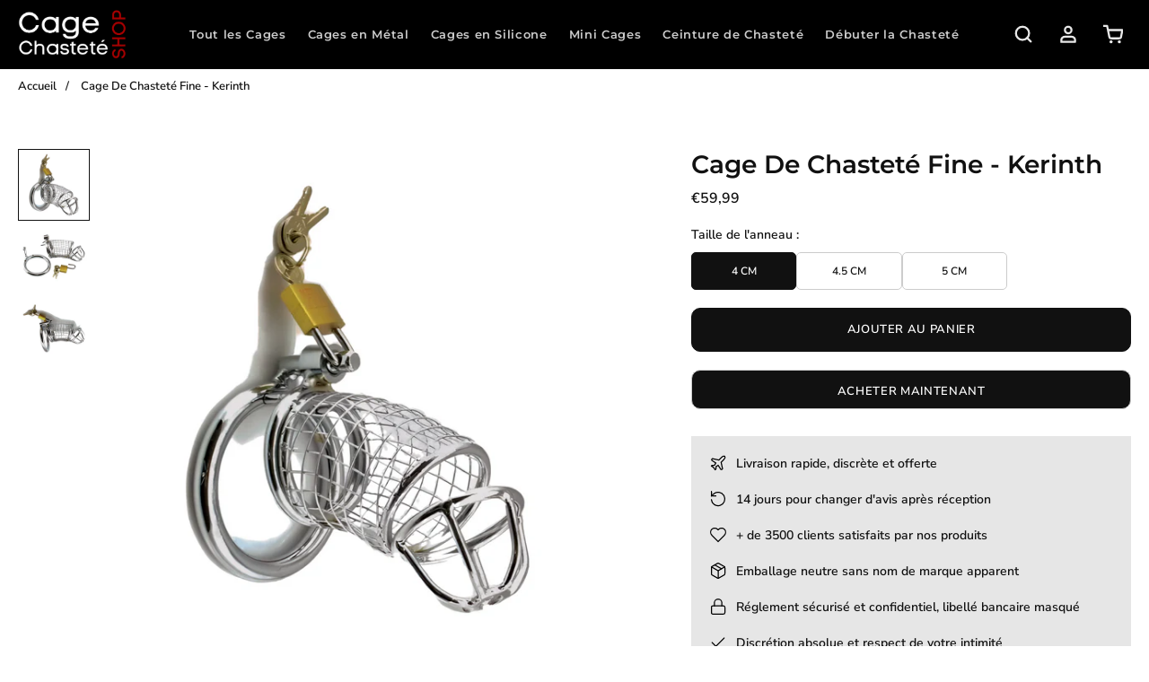

--- FILE ---
content_type: text/html; charset=utf-8
request_url: https://boutique-chastete.com/products/cage-de-chastete-fine
body_size: 27096
content:
<!doctype html>
<html lang=" fr ">
  <head>
    <meta charset="utf-8"> 
    <meta http-equiv="X-UA-Compatible" content="IE=edge,chrome=1">
	<meta name="viewport" content="width=device-width,initial-scale=1">
    <meta name="theme-color" content="">
	<link rel="canonical" href="https://boutique-chastete.com/products/cage-de-chastete-fine">
    <link rel="preconnect" href="https://cdn.shopify.com" crossorigin><link rel="preconnect" href="https://fonts.shopifycdn.com" crossorigin><link rel="icon" href="//boutique-chastete.com/cdn/shop/files/Favicon-Boutique-Chastete_32x32.png?v=1696340658" type="image/png"><meta name="description" content="Cette cage de chasteté fine se distingue par son design grillagé, rappelant un filet léger qui permet à la fois aération et confort. Parfaite pour les adeptes de la chasteté masculine, elle offre une protection tout en permettant une ventilation optimale."><title>Cage De Chasteté Fine - Kerinth</title><script type="application/ld+json">
{
  "@context": "https://schema.org/",
  "@type": "Product",
  "name": "Cage De Chasteté Fine - Kerinth",
  "url": "https://boutique-chastete.com/products/cage-de-chastete-fine","image": "https://boutique-chastete.com/cdn/shop/files/cage_de_chastete_fine_1440x.png?v=1716389084","productId": "6414020706453","sku": "42898372-silver-40mm","brand": {
      "@type": "Brand",
      "name": "Boutique Chasteté"
  },
  "offers": [{
        "@type" : "Offer",
        "itemOffered": "Product","sku": "42898372-silver-40mm","availability" : "https://schema.org/InStock",
        "price" : "59.99",
        "priceCurrency" : "EUR",
        "priceValidUntil" : "2027/02/03",
        "url" : "https://boutique-chastete.com/products/cage-de-chastete-fine?variant=37993204351125"
      },
{
        "@type" : "Offer",
        "itemOffered": "Product","sku": "42898372-silver-45mm","availability" : "https://schema.org/InStock",
        "price" : "59.99",
        "priceCurrency" : "EUR",
        "priceValidUntil" : "2027/02/03",
        "url" : "https://boutique-chastete.com/products/cage-de-chastete-fine?variant=37993204318357"
      },
{
        "@type" : "Offer",
        "itemOffered": "Product","sku": "42898372-silver-50mm","availability" : "https://schema.org/InStock",
        "price" : "59.99",
        "priceCurrency" : "EUR",
        "priceValidUntil" : "2027/02/03",
        "url" : "https://boutique-chastete.com/products/cage-de-chastete-fine?variant=37993204285589"
      }
],
  "description": "Cage de chasteté fine en acier inoxydable à cadenas - Kerinth\nCette cage de chasteté fine se distingue par son design grillagé, rappelant un filet léger qui permet à la fois aération et confort. Parfaite pour les adeptes de la chasteté masculine, elle offre une protection tout en permettant une ventilation optimale. Son aspect fin et discret la rend idéale pour une utilisation prolongée, sans compromis sur la sécurité. Ce modèle garantit une abstinence complète, tout en étant ergonomique et facile à porter pour des périodes prolongées, sans provoquer d’inconfort. Une cage idéale pour ceux qui cherchent un équilibre entre contrôle et confort.\n\nMétal : Acier inoxydable\nUsage : Pratique BDSM, abstinence sexuelle\nSystème de verrouillage : Cadenas\nInclus dans l’emballage : 1 cadenas, 3 clefs\nLes plus : Légère, confortable, design grillagé ouvert\nWaterproof\nLivraison discrète\n\n\n\n\nDimension de la cage\n(Millimètre)\n\n\nAnneau\n40 \/ 45 \/ 50 mm\n\n\nLongueur\n95 mm\n\n\nDiamètre\n35 mm\n\n\n"
}
</script><script type="application/ld+json">
{
  "@context": "https://schema.org",
  "@type": "BreadcrumbList",
  "itemListElement": [{
        "@type": "ListItem",
        "position": 1,
        "item": {
            "@id": "https://boutique-chastete.com",
            "name": "Accueil"
        }
  },{
        "@type": "ListItem",
        "position": 2,
        "item": {
            "@id": "https://boutique-chastete.com/products/cage-de-chastete-fine",
            "name": "Cage De Chasteté Fine - Kerinth"
        }
    }]
}
</script><meta property="og:site_name" content="Boutique Chasteté">
<meta property="og:url" content="https://boutique-chastete.com/products/cage-de-chastete-fine">
<meta property="og:title" content="Cage De Chasteté Fine - Kerinth">
<meta property="og:type" content="product">
<meta property="og:description" content="Cette cage de chasteté fine se distingue par son design grillagé, rappelant un filet léger qui permet à la fois aération et confort. Parfaite pour les adeptes de la chasteté masculine, elle offre une protection tout en permettant une ventilation optimale."><meta property="og:image" content="http://boutique-chastete.com/cdn/shop/files/cage_de_chastete_fine.png?v=1716389084">
  <meta property="og:image:secure_url" content="https://boutique-chastete.com/cdn/shop/files/cage_de_chastete_fine.png?v=1716389084">
  <meta property="og:image:width" content="1440">
  <meta property="og:image:height" content="1440"><meta property="og:price:amount" content="59,99">
  <meta property="og:price:currency" content="EUR"><meta name="twitter:card" content="summary_large_image">
<meta name="twitter:title" content="Cage De Chasteté Fine - Kerinth">
<meta name="twitter:description" content="Cette cage de chasteté fine se distingue par son design grillagé, rappelant un filet léger qui permet à la fois aération et confort. Parfaite pour les adeptes de la chasteté masculine, elle offre une protection tout en permettant une ventilation optimale."><style data-shopify>@font-face {
  font-family: "Nunito Sans";
  font-weight: 600;
  font-style: normal;
  font-display: swap;
  src: url("//boutique-chastete.com/cdn/fonts/nunito_sans/nunitosans_n6.6e9464eba570101a53130c8130a9e17a8eb55c21.woff2") format("woff2"),
       url("//boutique-chastete.com/cdn/fonts/nunito_sans/nunitosans_n6.25a0ac0c0a8a26038c7787054dd6058dfbc20fa8.woff") format("woff");
}

@font-face {
  font-family: "Nunito Sans";
  font-weight: 900;
  font-style: normal;
  font-display: swap;
  src: url("//boutique-chastete.com/cdn/fonts/nunito_sans/nunitosans_n9.7c8361b4d4b107a1ae763a04d17da4306d42d1fa.woff2") format("woff2"),
       url("//boutique-chastete.com/cdn/fonts/nunito_sans/nunitosans_n9.0fba11ee991257fbb4fc505a97be2e3d5884cf66.woff") format("woff");
}

@font-face {
  font-family: "Nunito Sans";
  font-weight: 600;
  font-style: italic;
  font-display: swap;
  src: url("//boutique-chastete.com/cdn/fonts/nunito_sans/nunitosans_i6.e62a4aa1de9af615155fca680231620b75369d24.woff2") format("woff2"),
       url("//boutique-chastete.com/cdn/fonts/nunito_sans/nunitosans_i6.84ec3dfef4c401afbcd538286a9d65b772072e4b.woff") format("woff");
}

@font-face {
  font-family: "Nunito Sans";
  font-weight: 900;
  font-style: italic;
  font-display: swap;
  src: url("//boutique-chastete.com/cdn/fonts/nunito_sans/nunitosans_i9.b6c74312d359687033886edd6014a65bb6dd916e.woff2") format("woff2"),
       url("//boutique-chastete.com/cdn/fonts/nunito_sans/nunitosans_i9.a710456e6195d332513b50da0edc96f1277adaef.woff") format("woff");
}

@font-face {
  font-family: Montserrat;
  font-weight: 600;
  font-style: normal;
  font-display: swap;
  src: url("//boutique-chastete.com/cdn/fonts/montserrat/montserrat_n6.1326b3e84230700ef15b3a29fb520639977513e0.woff2") format("woff2"),
       url("//boutique-chastete.com/cdn/fonts/montserrat/montserrat_n6.652f051080eb14192330daceed8cd53dfdc5ead9.woff") format("woff");
}

:root {
	--page-width: 1250;
	--section-margin: 50;
	--header-color: #000000;
	--header-border-color: #000000;
	--header-nav-color: #cccccc;
	--header-nav-color-hover: #cccccc;
	--header-border-color-hover: #cccccc;
	--header-subnav-color: #cccccc;
	--header-subnav-color-hover: #cccccc;
	--header-icons: #e7e7e7;
	--header-icons-hover: #717171;
	--cart-indicator: #a10101;
    --icons_size: 22;
	--announcement-color: ;
	--announcement-text-color: ;
    --form_angle: 5;
    --textarea_angle: 5;
    --prod-opt-text: #111111;
    --prod-opt-bg: #ffffff;
    --prod-opt-border: #cccccc;
    --prod-opt-text-hover: #ffffff;
    --prod-opt-bg-hover: #111111;
    --prod-opt-border-hover: #111111;
	--form-field-bg: #ffffff;
	--form-field-bg-hover: #ffffff;
	--form-field-line: #cccccc;
	--form-field-line-hover: #111111;
	--form-field-color: #111111;
    --notif-error-color: #ff0000;
    --notif-error-bg: #ff0000;
    --notif-success-color: #0d6245;
    --notif-success-bg: #cbf4c9;
	--button-bg-color: #111111;
	--button-bg-color-hover: #515151;
	--button-text-color: #ffffff;
	--button-text-color-hover: #ffffff;
	--button-border-color: #111111;
	--button-border-color-hover: #515151;
	--buttontwo-bg-color: #111111;
	--buttontwo-bg-color-hover: #515151;
	--buttontwo-text-color: #ffffff;
	--buttontwo-text-color-hover: #ffffff;
	--buttontwo-border-color: #cccccc;
	--buttontwo-border-color-hover: #111111;
    --expire-bg-color: #f1f1f1;
    --expire-border-color: #f1f1f1;
    --expire-text-color: #8c9196;
	--body-bg: #ffffff;
	--body-title-color: #111111;
	--body-subtitle-color: #111111;
	--body-text-color: #383838;
	--body-link-color: #a10101;
	--body-link-color-hover: #ff0000;
	--arrow-color: #111111;
	--arrow-bg-color: #ffffff;
    --arrow-border-color: #ffffff;
    --arrow-shadow: 0 2px 8px rgba(0, 0, 0, .1);
	--separation-line: #e7e7e7;
    --close-cross: #111111;
	--current-price: #111111;
	--previous-price: #aaaaaa;
	--promotion-price: #2cbb2f;
    --threshold-color: #2cbb2f;
	--progressbar-bg: #C8ECC3;
    --progressbar-color: #2cbb2f;
	--footer-color: #111111;
	--footer-line-color: #ffffff;
	--footer-heading-color: #f1f1f1;
	--footer-text-color: #515151;
	--footer-link-color: #cccccc;
	--footer-link-color-hover: #a1a1a1;
	--footer-button-bg-color: #111111;
	--footer-button-bg-color-hover: #515151;
	--footer-button-color: #ffffff;
	--footer-button-color-hover: #ffffff;
	--footer-border-color: #111111;
	--footer-border-color-hover: #515151;
	--footer-icons: #515151;
	--footer-icons-hover: #bca189;
	--breadcrumb-bg: #ffffff;
	--breadcrumb-color: #111111;
    --header-font: Montserrat, sans-serif;
    --header-font-style: normal;
    --header-font-weight: 600;
	--header-font-size: 13;
    --header-font-size-mobile: 15;
    --header-ls: 0.05em;
    --header-uppercase: none;
	--subheader-font-size: 13;
    --subheader-font-size-mobile: 14;
    --body-font: "Nunito Sans", sans-serif;
    --body-font-style: normal;
    --body-font-weight: 600;
	--body-font-size: 14;
    --body-font-bold: 900;
	--body-font-italic: ;
	--body-font-bold-italic: ;
    --body-ls: 0.0em;
    --title-font: Montserrat, sans-serif;
    --title-font-style: normal;
    --title-font-weight: 600;
    --title-ls: 0.0em;
    --title-uppercase: none;
	--button-radius: 10px;
    --button-font-size: 13px;
    --button-ls: 0.05em;
    --button-uppercase: uppercase;
	--popups-radius: 0;
    --promo_tag_bg: #a10101;
    --promo_tag_color: #ffffff;
    --promo_tag_border: #a10101;
    --custom_tag_bg: #111111;
    --custom_tag_color: #ffffff;
    --custom_tag_border: #111111;
    --oos_tag_bg: #ffffff;
    --oos_tag_color: #111111;
    --oos_tag_border: #111111;
    --stock-available: #2cbb2f;
    --stock-low: #ffa500;
    --stock-soldout: #e44c4c;
    --stock-notification: #a10101;
    --pack-checkbox-color: #bca189;
    --pack-plus-color: #111111;
    --label-uppercase: none;
    --prod-uppercase: uppercase;
}</style><script>window.performance && window.performance.mark && window.performance.mark('shopify.content_for_header.start');</script><meta name="google-site-verification" content="SyHfqBfqakynYqZ8FRTFgyE7JnNAQrVZc31NJqly9Fc">
<meta id="shopify-digital-wallet" name="shopify-digital-wallet" content="/52403929237/digital_wallets/dialog">
<meta name="shopify-checkout-api-token" content="4127a8fab819fea424e26c6f0b8f11f9">
<meta id="in-context-paypal-metadata" data-shop-id="52403929237" data-venmo-supported="false" data-environment="production" data-locale="fr_FR" data-paypal-v4="true" data-currency="EUR">
<link rel="alternate" type="application/json+oembed" href="https://boutique-chastete.com/products/cage-de-chastete-fine.oembed">
<script async="async" src="/checkouts/internal/preloads.js?locale=fr-FR"></script>
<script id="apple-pay-shop-capabilities" type="application/json">{"shopId":52403929237,"countryCode":"FR","currencyCode":"EUR","merchantCapabilities":["supports3DS"],"merchantId":"gid:\/\/shopify\/Shop\/52403929237","merchantName":"Boutique Chasteté","requiredBillingContactFields":["postalAddress","email"],"requiredShippingContactFields":["postalAddress","email"],"shippingType":"shipping","supportedNetworks":["visa","masterCard","amex","maestro"],"total":{"type":"pending","label":"Boutique Chasteté","amount":"1.00"},"shopifyPaymentsEnabled":true,"supportsSubscriptions":true}</script>
<script id="shopify-features" type="application/json">{"accessToken":"4127a8fab819fea424e26c6f0b8f11f9","betas":["rich-media-storefront-analytics"],"domain":"boutique-chastete.com","predictiveSearch":true,"shopId":52403929237,"locale":"fr"}</script>
<script>var Shopify = Shopify || {};
Shopify.shop = "cagedechastete.myshopify.com";
Shopify.locale = "fr";
Shopify.currency = {"active":"EUR","rate":"1.0"};
Shopify.country = "FR";
Shopify.theme = {"name":"Copie de Thème Boutique Chasteté","id":172806013272,"schema_name":"Ambition","schema_version":"2.5.2","theme_store_id":null,"role":"main"};
Shopify.theme.handle = "null";
Shopify.theme.style = {"id":null,"handle":null};
Shopify.cdnHost = "boutique-chastete.com/cdn";
Shopify.routes = Shopify.routes || {};
Shopify.routes.root = "/";</script>
<script type="module">!function(o){(o.Shopify=o.Shopify||{}).modules=!0}(window);</script>
<script>!function(o){function n(){var o=[];function n(){o.push(Array.prototype.slice.apply(arguments))}return n.q=o,n}var t=o.Shopify=o.Shopify||{};t.loadFeatures=n(),t.autoloadFeatures=n()}(window);</script>
<script id="shop-js-analytics" type="application/json">{"pageType":"product"}</script>
<script defer="defer" async type="module" src="//boutique-chastete.com/cdn/shopifycloud/shop-js/modules/v2/client.init-shop-cart-sync_Lpn8ZOi5.fr.esm.js"></script>
<script defer="defer" async type="module" src="//boutique-chastete.com/cdn/shopifycloud/shop-js/modules/v2/chunk.common_X4Hu3kma.esm.js"></script>
<script defer="defer" async type="module" src="//boutique-chastete.com/cdn/shopifycloud/shop-js/modules/v2/chunk.modal_BV0V5IrV.esm.js"></script>
<script type="module">
  await import("//boutique-chastete.com/cdn/shopifycloud/shop-js/modules/v2/client.init-shop-cart-sync_Lpn8ZOi5.fr.esm.js");
await import("//boutique-chastete.com/cdn/shopifycloud/shop-js/modules/v2/chunk.common_X4Hu3kma.esm.js");
await import("//boutique-chastete.com/cdn/shopifycloud/shop-js/modules/v2/chunk.modal_BV0V5IrV.esm.js");

  window.Shopify.SignInWithShop?.initShopCartSync?.({"fedCMEnabled":true,"windoidEnabled":true});

</script>
<script id="__st">var __st={"a":52403929237,"offset":3600,"reqid":"d77733d7-0f3a-473e-9ad9-f67976a43e21-1770127152","pageurl":"boutique-chastete.com\/products\/cage-de-chastete-fine","u":"9799ca5a548b","p":"product","rtyp":"product","rid":6414020706453};</script>
<script>window.ShopifyPaypalV4VisibilityTracking = true;</script>
<script id="captcha-bootstrap">!function(){'use strict';const t='contact',e='account',n='new_comment',o=[[t,t],['blogs',n],['comments',n],[t,'customer']],c=[[e,'customer_login'],[e,'guest_login'],[e,'recover_customer_password'],[e,'create_customer']],r=t=>t.map((([t,e])=>`form[action*='/${t}']:not([data-nocaptcha='true']) input[name='form_type'][value='${e}']`)).join(','),a=t=>()=>t?[...document.querySelectorAll(t)].map((t=>t.form)):[];function s(){const t=[...o],e=r(t);return a(e)}const i='password',u='form_key',d=['recaptcha-v3-token','g-recaptcha-response','h-captcha-response',i],f=()=>{try{return window.sessionStorage}catch{return}},m='__shopify_v',_=t=>t.elements[u];function p(t,e,n=!1){try{const o=window.sessionStorage,c=JSON.parse(o.getItem(e)),{data:r}=function(t){const{data:e,action:n}=t;return t[m]||n?{data:e,action:n}:{data:t,action:n}}(c);for(const[e,n]of Object.entries(r))t.elements[e]&&(t.elements[e].value=n);n&&o.removeItem(e)}catch(o){console.error('form repopulation failed',{error:o})}}const l='form_type',E='cptcha';function T(t){t.dataset[E]=!0}const w=window,h=w.document,L='Shopify',v='ce_forms',y='captcha';let A=!1;((t,e)=>{const n=(g='f06e6c50-85a8-45c8-87d0-21a2b65856fe',I='https://cdn.shopify.com/shopifycloud/storefront-forms-hcaptcha/ce_storefront_forms_captcha_hcaptcha.v1.5.2.iife.js',D={infoText:'Protégé par hCaptcha',privacyText:'Confidentialité',termsText:'Conditions'},(t,e,n)=>{const o=w[L][v],c=o.bindForm;if(c)return c(t,g,e,D).then(n);var r;o.q.push([[t,g,e,D],n]),r=I,A||(h.body.append(Object.assign(h.createElement('script'),{id:'captcha-provider',async:!0,src:r})),A=!0)});var g,I,D;w[L]=w[L]||{},w[L][v]=w[L][v]||{},w[L][v].q=[],w[L][y]=w[L][y]||{},w[L][y].protect=function(t,e){n(t,void 0,e),T(t)},Object.freeze(w[L][y]),function(t,e,n,w,h,L){const[v,y,A,g]=function(t,e,n){const i=e?o:[],u=t?c:[],d=[...i,...u],f=r(d),m=r(i),_=r(d.filter((([t,e])=>n.includes(e))));return[a(f),a(m),a(_),s()]}(w,h,L),I=t=>{const e=t.target;return e instanceof HTMLFormElement?e:e&&e.form},D=t=>v().includes(t);t.addEventListener('submit',(t=>{const e=I(t);if(!e)return;const n=D(e)&&!e.dataset.hcaptchaBound&&!e.dataset.recaptchaBound,o=_(e),c=g().includes(e)&&(!o||!o.value);(n||c)&&t.preventDefault(),c&&!n&&(function(t){try{if(!f())return;!function(t){const e=f();if(!e)return;const n=_(t);if(!n)return;const o=n.value;o&&e.removeItem(o)}(t);const e=Array.from(Array(32),(()=>Math.random().toString(36)[2])).join('');!function(t,e){_(t)||t.append(Object.assign(document.createElement('input'),{type:'hidden',name:u})),t.elements[u].value=e}(t,e),function(t,e){const n=f();if(!n)return;const o=[...t.querySelectorAll(`input[type='${i}']`)].map((({name:t})=>t)),c=[...d,...o],r={};for(const[a,s]of new FormData(t).entries())c.includes(a)||(r[a]=s);n.setItem(e,JSON.stringify({[m]:1,action:t.action,data:r}))}(t,e)}catch(e){console.error('failed to persist form',e)}}(e),e.submit())}));const S=(t,e)=>{t&&!t.dataset[E]&&(n(t,e.some((e=>e===t))),T(t))};for(const o of['focusin','change'])t.addEventListener(o,(t=>{const e=I(t);D(e)&&S(e,y())}));const B=e.get('form_key'),M=e.get(l),P=B&&M;t.addEventListener('DOMContentLoaded',(()=>{const t=y();if(P)for(const e of t)e.elements[l].value===M&&p(e,B);[...new Set([...A(),...v().filter((t=>'true'===t.dataset.shopifyCaptcha))])].forEach((e=>S(e,t)))}))}(h,new URLSearchParams(w.location.search),n,t,e,['guest_login'])})(!0,!0)}();</script>
<script integrity="sha256-4kQ18oKyAcykRKYeNunJcIwy7WH5gtpwJnB7kiuLZ1E=" data-source-attribution="shopify.loadfeatures" defer="defer" src="//boutique-chastete.com/cdn/shopifycloud/storefront/assets/storefront/load_feature-a0a9edcb.js" crossorigin="anonymous"></script>
<script data-source-attribution="shopify.dynamic_checkout.dynamic.init">var Shopify=Shopify||{};Shopify.PaymentButton=Shopify.PaymentButton||{isStorefrontPortableWallets:!0,init:function(){window.Shopify.PaymentButton.init=function(){};var t=document.createElement("script");t.src="https://boutique-chastete.com/cdn/shopifycloud/portable-wallets/latest/portable-wallets.fr.js",t.type="module",document.head.appendChild(t)}};
</script>
<script data-source-attribution="shopify.dynamic_checkout.buyer_consent">
  function portableWalletsHideBuyerConsent(e){var t=document.getElementById("shopify-buyer-consent"),n=document.getElementById("shopify-subscription-policy-button");t&&n&&(t.classList.add("hidden"),t.setAttribute("aria-hidden","true"),n.removeEventListener("click",e))}function portableWalletsShowBuyerConsent(e){var t=document.getElementById("shopify-buyer-consent"),n=document.getElementById("shopify-subscription-policy-button");t&&n&&(t.classList.remove("hidden"),t.removeAttribute("aria-hidden"),n.addEventListener("click",e))}window.Shopify?.PaymentButton&&(window.Shopify.PaymentButton.hideBuyerConsent=portableWalletsHideBuyerConsent,window.Shopify.PaymentButton.showBuyerConsent=portableWalletsShowBuyerConsent);
</script>
<script>
  function portableWalletsCleanup(e){e&&e.src&&console.error("Failed to load portable wallets script "+e.src);var t=document.querySelectorAll("shopify-accelerated-checkout .shopify-payment-button__skeleton, shopify-accelerated-checkout-cart .wallet-cart-button__skeleton"),e=document.getElementById("shopify-buyer-consent");for(let e=0;e<t.length;e++)t[e].remove();e&&e.remove()}function portableWalletsNotLoadedAsModule(e){e instanceof ErrorEvent&&"string"==typeof e.message&&e.message.includes("import.meta")&&"string"==typeof e.filename&&e.filename.includes("portable-wallets")&&(window.removeEventListener("error",portableWalletsNotLoadedAsModule),window.Shopify.PaymentButton.failedToLoad=e,"loading"===document.readyState?document.addEventListener("DOMContentLoaded",window.Shopify.PaymentButton.init):window.Shopify.PaymentButton.init())}window.addEventListener("error",portableWalletsNotLoadedAsModule);
</script>

<script type="module" src="https://boutique-chastete.com/cdn/shopifycloud/portable-wallets/latest/portable-wallets.fr.js" onError="portableWalletsCleanup(this)" crossorigin="anonymous"></script>
<script nomodule>
  document.addEventListener("DOMContentLoaded", portableWalletsCleanup);
</script>

<script id='scb4127' type='text/javascript' async='' src='https://boutique-chastete.com/cdn/shopifycloud/privacy-banner/storefront-banner.js'></script><link id="shopify-accelerated-checkout-styles" rel="stylesheet" media="screen" href="https://boutique-chastete.com/cdn/shopifycloud/portable-wallets/latest/accelerated-checkout-backwards-compat.css" crossorigin="anonymous">
<style id="shopify-accelerated-checkout-cart">
        #shopify-buyer-consent {
  margin-top: 1em;
  display: inline-block;
  width: 100%;
}

#shopify-buyer-consent.hidden {
  display: none;
}

#shopify-subscription-policy-button {
  background: none;
  border: none;
  padding: 0;
  text-decoration: underline;
  font-size: inherit;
  cursor: pointer;
}

#shopify-subscription-policy-button::before {
  box-shadow: none;
}

      </style>

<script>window.performance && window.performance.mark && window.performance.mark('shopify.content_for_header.end');</script>
    <link rel="stylesheet" href="//boutique-chastete.com/cdn/shop/t/19/assets/theme.min.css?v=109036497499591384161728811554">
    <script defer>
      let all_upsells = [];
      window.theme = {
        template: "product",
        domain: "boutique-chastete.com",
        shopCurrency: "EUR",
        moneyFormat: "€{{amount_with_comma_separator}}",
        moneyWithCurrencyFormat: "€{{amount_with_comma_separator}} EUR",
        currencyConversionEnabled: null,
        currencyConversionMoneyFormat: null,
        currencyConversionRoundAmounts: null,
        productImageSize: null,
        searchMode: null,
        showPageTransition: null,
        showElementStaggering: null,
        showImageZooming: null,
        emptyCart: "Votre panier est vide"
      };
    theme.settings = {
      cartType: "drawer",
      moneyFormat: "€{{amount_with_comma_separator}}",
      availableStock : "En stock",
	  oneStockRemaining : "{{count}} en stock - Commandez vite",
      manyStocksRemaining : "{{count}} en stock - Commandez vite",
      selectPack: "Sélectionnez un ou plusieurs produits",
      restockAlert : "Me prévenir lors du restockage",
      stockMin : 10,
      shippingFree: "Livraison offerte sur votre commande",
      shippingRemaining : "Plus que {{remaining_amount}} pour bénéficier de la livraison offerte",
      salesPercentFormat : "{{sales_amount}}% de réduction",
      salesCurrencyFormat : "Économisez {{sales_amount}}",
      salesType : "2",
      addToCartText : "Ajouter au panier",
      soldOutText : "Stock épuisé",
      notifyMe : "Prévenez-moi",
      preOrder : "Pré-commander",
      newsletterSent : "Vous êtes maintenant inscrit à notre newsletter.",
      contactSent : "Votre message a été envoyé avec succès."
    };
    Shopify.selectionPanier = [];
    </script>
<link href="https://monorail-edge.shopifysvc.com" rel="dns-prefetch">
<script>(function(){if ("sendBeacon" in navigator && "performance" in window) {try {var session_token_from_headers = performance.getEntriesByType('navigation')[0].serverTiming.find(x => x.name == '_s').description;} catch {var session_token_from_headers = undefined;}var session_cookie_matches = document.cookie.match(/_shopify_s=([^;]*)/);var session_token_from_cookie = session_cookie_matches && session_cookie_matches.length === 2 ? session_cookie_matches[1] : "";var session_token = session_token_from_headers || session_token_from_cookie || "";function handle_abandonment_event(e) {var entries = performance.getEntries().filter(function(entry) {return /monorail-edge.shopifysvc.com/.test(entry.name);});if (!window.abandonment_tracked && entries.length === 0) {window.abandonment_tracked = true;var currentMs = Date.now();var navigation_start = performance.timing.navigationStart;var payload = {shop_id: 52403929237,url: window.location.href,navigation_start,duration: currentMs - navigation_start,session_token,page_type: "product"};window.navigator.sendBeacon("https://monorail-edge.shopifysvc.com/v1/produce", JSON.stringify({schema_id: "online_store_buyer_site_abandonment/1.1",payload: payload,metadata: {event_created_at_ms: currentMs,event_sent_at_ms: currentMs}}));}}window.addEventListener('pagehide', handle_abandonment_event);}}());</script>
<script id="web-pixels-manager-setup">(function e(e,d,r,n,o){if(void 0===o&&(o={}),!Boolean(null===(a=null===(i=window.Shopify)||void 0===i?void 0:i.analytics)||void 0===a?void 0:a.replayQueue)){var i,a;window.Shopify=window.Shopify||{};var t=window.Shopify;t.analytics=t.analytics||{};var s=t.analytics;s.replayQueue=[],s.publish=function(e,d,r){return s.replayQueue.push([e,d,r]),!0};try{self.performance.mark("wpm:start")}catch(e){}var l=function(){var e={modern:/Edge?\/(1{2}[4-9]|1[2-9]\d|[2-9]\d{2}|\d{4,})\.\d+(\.\d+|)|Firefox\/(1{2}[4-9]|1[2-9]\d|[2-9]\d{2}|\d{4,})\.\d+(\.\d+|)|Chrom(ium|e)\/(9{2}|\d{3,})\.\d+(\.\d+|)|(Maci|X1{2}).+ Version\/(15\.\d+|(1[6-9]|[2-9]\d|\d{3,})\.\d+)([,.]\d+|)( \(\w+\)|)( Mobile\/\w+|) Safari\/|Chrome.+OPR\/(9{2}|\d{3,})\.\d+\.\d+|(CPU[ +]OS|iPhone[ +]OS|CPU[ +]iPhone|CPU IPhone OS|CPU iPad OS)[ +]+(15[._]\d+|(1[6-9]|[2-9]\d|\d{3,})[._]\d+)([._]\d+|)|Android:?[ /-](13[3-9]|1[4-9]\d|[2-9]\d{2}|\d{4,})(\.\d+|)(\.\d+|)|Android.+Firefox\/(13[5-9]|1[4-9]\d|[2-9]\d{2}|\d{4,})\.\d+(\.\d+|)|Android.+Chrom(ium|e)\/(13[3-9]|1[4-9]\d|[2-9]\d{2}|\d{4,})\.\d+(\.\d+|)|SamsungBrowser\/([2-9]\d|\d{3,})\.\d+/,legacy:/Edge?\/(1[6-9]|[2-9]\d|\d{3,})\.\d+(\.\d+|)|Firefox\/(5[4-9]|[6-9]\d|\d{3,})\.\d+(\.\d+|)|Chrom(ium|e)\/(5[1-9]|[6-9]\d|\d{3,})\.\d+(\.\d+|)([\d.]+$|.*Safari\/(?![\d.]+ Edge\/[\d.]+$))|(Maci|X1{2}).+ Version\/(10\.\d+|(1[1-9]|[2-9]\d|\d{3,})\.\d+)([,.]\d+|)( \(\w+\)|)( Mobile\/\w+|) Safari\/|Chrome.+OPR\/(3[89]|[4-9]\d|\d{3,})\.\d+\.\d+|(CPU[ +]OS|iPhone[ +]OS|CPU[ +]iPhone|CPU IPhone OS|CPU iPad OS)[ +]+(10[._]\d+|(1[1-9]|[2-9]\d|\d{3,})[._]\d+)([._]\d+|)|Android:?[ /-](13[3-9]|1[4-9]\d|[2-9]\d{2}|\d{4,})(\.\d+|)(\.\d+|)|Mobile Safari.+OPR\/([89]\d|\d{3,})\.\d+\.\d+|Android.+Firefox\/(13[5-9]|1[4-9]\d|[2-9]\d{2}|\d{4,})\.\d+(\.\d+|)|Android.+Chrom(ium|e)\/(13[3-9]|1[4-9]\d|[2-9]\d{2}|\d{4,})\.\d+(\.\d+|)|Android.+(UC? ?Browser|UCWEB|U3)[ /]?(15\.([5-9]|\d{2,})|(1[6-9]|[2-9]\d|\d{3,})\.\d+)\.\d+|SamsungBrowser\/(5\.\d+|([6-9]|\d{2,})\.\d+)|Android.+MQ{2}Browser\/(14(\.(9|\d{2,})|)|(1[5-9]|[2-9]\d|\d{3,})(\.\d+|))(\.\d+|)|K[Aa][Ii]OS\/(3\.\d+|([4-9]|\d{2,})\.\d+)(\.\d+|)/},d=e.modern,r=e.legacy,n=navigator.userAgent;return n.match(d)?"modern":n.match(r)?"legacy":"unknown"}(),u="modern"===l?"modern":"legacy",c=(null!=n?n:{modern:"",legacy:""})[u],f=function(e){return[e.baseUrl,"/wpm","/b",e.hashVersion,"modern"===e.buildTarget?"m":"l",".js"].join("")}({baseUrl:d,hashVersion:r,buildTarget:u}),m=function(e){var d=e.version,r=e.bundleTarget,n=e.surface,o=e.pageUrl,i=e.monorailEndpoint;return{emit:function(e){var a=e.status,t=e.errorMsg,s=(new Date).getTime(),l=JSON.stringify({metadata:{event_sent_at_ms:s},events:[{schema_id:"web_pixels_manager_load/3.1",payload:{version:d,bundle_target:r,page_url:o,status:a,surface:n,error_msg:t},metadata:{event_created_at_ms:s}}]});if(!i)return console&&console.warn&&console.warn("[Web Pixels Manager] No Monorail endpoint provided, skipping logging."),!1;try{return self.navigator.sendBeacon.bind(self.navigator)(i,l)}catch(e){}var u=new XMLHttpRequest;try{return u.open("POST",i,!0),u.setRequestHeader("Content-Type","text/plain"),u.send(l),!0}catch(e){return console&&console.warn&&console.warn("[Web Pixels Manager] Got an unhandled error while logging to Monorail."),!1}}}}({version:r,bundleTarget:l,surface:e.surface,pageUrl:self.location.href,monorailEndpoint:e.monorailEndpoint});try{o.browserTarget=l,function(e){var d=e.src,r=e.async,n=void 0===r||r,o=e.onload,i=e.onerror,a=e.sri,t=e.scriptDataAttributes,s=void 0===t?{}:t,l=document.createElement("script"),u=document.querySelector("head"),c=document.querySelector("body");if(l.async=n,l.src=d,a&&(l.integrity=a,l.crossOrigin="anonymous"),s)for(var f in s)if(Object.prototype.hasOwnProperty.call(s,f))try{l.dataset[f]=s[f]}catch(e){}if(o&&l.addEventListener("load",o),i&&l.addEventListener("error",i),u)u.appendChild(l);else{if(!c)throw new Error("Did not find a head or body element to append the script");c.appendChild(l)}}({src:f,async:!0,onload:function(){if(!function(){var e,d;return Boolean(null===(d=null===(e=window.Shopify)||void 0===e?void 0:e.analytics)||void 0===d?void 0:d.initialized)}()){var d=window.webPixelsManager.init(e)||void 0;if(d){var r=window.Shopify.analytics;r.replayQueue.forEach((function(e){var r=e[0],n=e[1],o=e[2];d.publishCustomEvent(r,n,o)})),r.replayQueue=[],r.publish=d.publishCustomEvent,r.visitor=d.visitor,r.initialized=!0}}},onerror:function(){return m.emit({status:"failed",errorMsg:"".concat(f," has failed to load")})},sri:function(e){var d=/^sha384-[A-Za-z0-9+/=]+$/;return"string"==typeof e&&d.test(e)}(c)?c:"",scriptDataAttributes:o}),m.emit({status:"loading"})}catch(e){m.emit({status:"failed",errorMsg:(null==e?void 0:e.message)||"Unknown error"})}}})({shopId: 52403929237,storefrontBaseUrl: "https://boutique-chastete.com",extensionsBaseUrl: "https://extensions.shopifycdn.com/cdn/shopifycloud/web-pixels-manager",monorailEndpoint: "https://monorail-edge.shopifysvc.com/unstable/produce_batch",surface: "storefront-renderer",enabledBetaFlags: ["2dca8a86"],webPixelsConfigList: [{"id":"1636008280","configuration":"{\"config\":\"{\\\"pixel_id\\\":\\\"GT-K554N7PG\\\",\\\"target_country\\\":\\\"ZZ\\\",\\\"gtag_events\\\":[{\\\"type\\\":\\\"view_item\\\",\\\"action_label\\\":\\\"MC-W7JKZ2XGMB\\\"},{\\\"type\\\":\\\"purchase\\\",\\\"action_label\\\":\\\"MC-W7JKZ2XGMB\\\"},{\\\"type\\\":\\\"page_view\\\",\\\"action_label\\\":\\\"MC-W7JKZ2XGMB\\\"}],\\\"enable_monitoring_mode\\\":false}\"}","eventPayloadVersion":"v1","runtimeContext":"OPEN","scriptVersion":"b2a88bafab3e21179ed38636efcd8a93","type":"APP","apiClientId":1780363,"privacyPurposes":[],"dataSharingAdjustments":{"protectedCustomerApprovalScopes":["read_customer_address","read_customer_email","read_customer_name","read_customer_personal_data","read_customer_phone"]}},{"id":"shopify-app-pixel","configuration":"{}","eventPayloadVersion":"v1","runtimeContext":"STRICT","scriptVersion":"0450","apiClientId":"shopify-pixel","type":"APP","privacyPurposes":["ANALYTICS","MARKETING"]},{"id":"shopify-custom-pixel","eventPayloadVersion":"v1","runtimeContext":"LAX","scriptVersion":"0450","apiClientId":"shopify-pixel","type":"CUSTOM","privacyPurposes":["ANALYTICS","MARKETING"]}],isMerchantRequest: false,initData: {"shop":{"name":"Boutique Chasteté","paymentSettings":{"currencyCode":"EUR"},"myshopifyDomain":"cagedechastete.myshopify.com","countryCode":"FR","storefrontUrl":"https:\/\/boutique-chastete.com"},"customer":null,"cart":null,"checkout":null,"productVariants":[{"price":{"amount":59.99,"currencyCode":"EUR"},"product":{"title":"Cage De Chasteté Fine - Kerinth","vendor":"Boutique Chasteté","id":"6414020706453","untranslatedTitle":"Cage De Chasteté Fine - Kerinth","url":"\/products\/cage-de-chastete-fine","type":"Cage De Chasteté Métal"},"id":"37993204351125","image":{"src":"\/\/boutique-chastete.com\/cdn\/shop\/files\/cage_de_chastete_fine.png?v=1716389084"},"sku":"42898372-silver-40mm","title":"4 CM","untranslatedTitle":"4 CM"},{"price":{"amount":59.99,"currencyCode":"EUR"},"product":{"title":"Cage De Chasteté Fine - Kerinth","vendor":"Boutique Chasteté","id":"6414020706453","untranslatedTitle":"Cage De Chasteté Fine - Kerinth","url":"\/products\/cage-de-chastete-fine","type":"Cage De Chasteté Métal"},"id":"37993204318357","image":{"src":"\/\/boutique-chastete.com\/cdn\/shop\/files\/cage_de_chastete_fine.png?v=1716389084"},"sku":"42898372-silver-45mm","title":"4.5 CM","untranslatedTitle":"4.5 CM"},{"price":{"amount":59.99,"currencyCode":"EUR"},"product":{"title":"Cage De Chasteté Fine - Kerinth","vendor":"Boutique Chasteté","id":"6414020706453","untranslatedTitle":"Cage De Chasteté Fine - Kerinth","url":"\/products\/cage-de-chastete-fine","type":"Cage De Chasteté Métal"},"id":"37993204285589","image":{"src":"\/\/boutique-chastete.com\/cdn\/shop\/files\/cage_de_chastete_fine.png?v=1716389084"},"sku":"42898372-silver-50mm","title":"5 CM","untranslatedTitle":"5 CM"}],"purchasingCompany":null},},"https://boutique-chastete.com/cdn","3918e4e0wbf3ac3cepc5707306mb02b36c6",{"modern":"","legacy":""},{"shopId":"52403929237","storefrontBaseUrl":"https:\/\/boutique-chastete.com","extensionBaseUrl":"https:\/\/extensions.shopifycdn.com\/cdn\/shopifycloud\/web-pixels-manager","surface":"storefront-renderer","enabledBetaFlags":"[\"2dca8a86\"]","isMerchantRequest":"false","hashVersion":"3918e4e0wbf3ac3cepc5707306mb02b36c6","publish":"custom","events":"[[\"page_viewed\",{}],[\"product_viewed\",{\"productVariant\":{\"price\":{\"amount\":59.99,\"currencyCode\":\"EUR\"},\"product\":{\"title\":\"Cage De Chasteté Fine - Kerinth\",\"vendor\":\"Boutique Chasteté\",\"id\":\"6414020706453\",\"untranslatedTitle\":\"Cage De Chasteté Fine - Kerinth\",\"url\":\"\/products\/cage-de-chastete-fine\",\"type\":\"Cage De Chasteté Métal\"},\"id\":\"37993204351125\",\"image\":{\"src\":\"\/\/boutique-chastete.com\/cdn\/shop\/files\/cage_de_chastete_fine.png?v=1716389084\"},\"sku\":\"42898372-silver-40mm\",\"title\":\"4 CM\",\"untranslatedTitle\":\"4 CM\"}}]]"});</script><script>
  window.ShopifyAnalytics = window.ShopifyAnalytics || {};
  window.ShopifyAnalytics.meta = window.ShopifyAnalytics.meta || {};
  window.ShopifyAnalytics.meta.currency = 'EUR';
  var meta = {"product":{"id":6414020706453,"gid":"gid:\/\/shopify\/Product\/6414020706453","vendor":"Boutique Chasteté","type":"Cage De Chasteté Métal","handle":"cage-de-chastete-fine","variants":[{"id":37993204351125,"price":5999,"name":"Cage De Chasteté Fine - Kerinth - 4 CM","public_title":"4 CM","sku":"42898372-silver-40mm"},{"id":37993204318357,"price":5999,"name":"Cage De Chasteté Fine - Kerinth - 4.5 CM","public_title":"4.5 CM","sku":"42898372-silver-45mm"},{"id":37993204285589,"price":5999,"name":"Cage De Chasteté Fine - Kerinth - 5 CM","public_title":"5 CM","sku":"42898372-silver-50mm"}],"remote":false},"page":{"pageType":"product","resourceType":"product","resourceId":6414020706453,"requestId":"d77733d7-0f3a-473e-9ad9-f67976a43e21-1770127152"}};
  for (var attr in meta) {
    window.ShopifyAnalytics.meta[attr] = meta[attr];
  }
</script>
<script class="analytics">
  (function () {
    var customDocumentWrite = function(content) {
      var jquery = null;

      if (window.jQuery) {
        jquery = window.jQuery;
      } else if (window.Checkout && window.Checkout.$) {
        jquery = window.Checkout.$;
      }

      if (jquery) {
        jquery('body').append(content);
      }
    };

    var hasLoggedConversion = function(token) {
      if (token) {
        return document.cookie.indexOf('loggedConversion=' + token) !== -1;
      }
      return false;
    }

    var setCookieIfConversion = function(token) {
      if (token) {
        var twoMonthsFromNow = new Date(Date.now());
        twoMonthsFromNow.setMonth(twoMonthsFromNow.getMonth() + 2);

        document.cookie = 'loggedConversion=' + token + '; expires=' + twoMonthsFromNow;
      }
    }

    var trekkie = window.ShopifyAnalytics.lib = window.trekkie = window.trekkie || [];
    if (trekkie.integrations) {
      return;
    }
    trekkie.methods = [
      'identify',
      'page',
      'ready',
      'track',
      'trackForm',
      'trackLink'
    ];
    trekkie.factory = function(method) {
      return function() {
        var args = Array.prototype.slice.call(arguments);
        args.unshift(method);
        trekkie.push(args);
        return trekkie;
      };
    };
    for (var i = 0; i < trekkie.methods.length; i++) {
      var key = trekkie.methods[i];
      trekkie[key] = trekkie.factory(key);
    }
    trekkie.load = function(config) {
      trekkie.config = config || {};
      trekkie.config.initialDocumentCookie = document.cookie;
      var first = document.getElementsByTagName('script')[0];
      var script = document.createElement('script');
      script.type = 'text/javascript';
      script.onerror = function(e) {
        var scriptFallback = document.createElement('script');
        scriptFallback.type = 'text/javascript';
        scriptFallback.onerror = function(error) {
                var Monorail = {
      produce: function produce(monorailDomain, schemaId, payload) {
        var currentMs = new Date().getTime();
        var event = {
          schema_id: schemaId,
          payload: payload,
          metadata: {
            event_created_at_ms: currentMs,
            event_sent_at_ms: currentMs
          }
        };
        return Monorail.sendRequest("https://" + monorailDomain + "/v1/produce", JSON.stringify(event));
      },
      sendRequest: function sendRequest(endpointUrl, payload) {
        // Try the sendBeacon API
        if (window && window.navigator && typeof window.navigator.sendBeacon === 'function' && typeof window.Blob === 'function' && !Monorail.isIos12()) {
          var blobData = new window.Blob([payload], {
            type: 'text/plain'
          });

          if (window.navigator.sendBeacon(endpointUrl, blobData)) {
            return true;
          } // sendBeacon was not successful

        } // XHR beacon

        var xhr = new XMLHttpRequest();

        try {
          xhr.open('POST', endpointUrl);
          xhr.setRequestHeader('Content-Type', 'text/plain');
          xhr.send(payload);
        } catch (e) {
          console.log(e);
        }

        return false;
      },
      isIos12: function isIos12() {
        return window.navigator.userAgent.lastIndexOf('iPhone; CPU iPhone OS 12_') !== -1 || window.navigator.userAgent.lastIndexOf('iPad; CPU OS 12_') !== -1;
      }
    };
    Monorail.produce('monorail-edge.shopifysvc.com',
      'trekkie_storefront_load_errors/1.1',
      {shop_id: 52403929237,
      theme_id: 172806013272,
      app_name: "storefront",
      context_url: window.location.href,
      source_url: "//boutique-chastete.com/cdn/s/trekkie.storefront.79098466c851f41c92951ae7d219bd75d823e9dd.min.js"});

        };
        scriptFallback.async = true;
        scriptFallback.src = '//boutique-chastete.com/cdn/s/trekkie.storefront.79098466c851f41c92951ae7d219bd75d823e9dd.min.js';
        first.parentNode.insertBefore(scriptFallback, first);
      };
      script.async = true;
      script.src = '//boutique-chastete.com/cdn/s/trekkie.storefront.79098466c851f41c92951ae7d219bd75d823e9dd.min.js';
      first.parentNode.insertBefore(script, first);
    };
    trekkie.load(
      {"Trekkie":{"appName":"storefront","development":false,"defaultAttributes":{"shopId":52403929237,"isMerchantRequest":null,"themeId":172806013272,"themeCityHash":"7040728520931795228","contentLanguage":"fr","currency":"EUR","eventMetadataId":"51e88d14-1a92-4479-b473-17689c4c4ba5"},"isServerSideCookieWritingEnabled":true,"monorailRegion":"shop_domain","enabledBetaFlags":["65f19447","b5387b81"]},"Session Attribution":{},"S2S":{"facebookCapiEnabled":false,"source":"trekkie-storefront-renderer","apiClientId":580111}}
    );

    var loaded = false;
    trekkie.ready(function() {
      if (loaded) return;
      loaded = true;

      window.ShopifyAnalytics.lib = window.trekkie;

      var originalDocumentWrite = document.write;
      document.write = customDocumentWrite;
      try { window.ShopifyAnalytics.merchantGoogleAnalytics.call(this); } catch(error) {};
      document.write = originalDocumentWrite;

      window.ShopifyAnalytics.lib.page(null,{"pageType":"product","resourceType":"product","resourceId":6414020706453,"requestId":"d77733d7-0f3a-473e-9ad9-f67976a43e21-1770127152","shopifyEmitted":true});

      var match = window.location.pathname.match(/checkouts\/(.+)\/(thank_you|post_purchase)/)
      var token = match? match[1]: undefined;
      if (!hasLoggedConversion(token)) {
        setCookieIfConversion(token);
        window.ShopifyAnalytics.lib.track("Viewed Product",{"currency":"EUR","variantId":37993204351125,"productId":6414020706453,"productGid":"gid:\/\/shopify\/Product\/6414020706453","name":"Cage De Chasteté Fine - Kerinth - 4 CM","price":"59.99","sku":"42898372-silver-40mm","brand":"Boutique Chasteté","variant":"4 CM","category":"Cage De Chasteté Métal","nonInteraction":true,"remote":false},undefined,undefined,{"shopifyEmitted":true});
      window.ShopifyAnalytics.lib.track("monorail:\/\/trekkie_storefront_viewed_product\/1.1",{"currency":"EUR","variantId":37993204351125,"productId":6414020706453,"productGid":"gid:\/\/shopify\/Product\/6414020706453","name":"Cage De Chasteté Fine - Kerinth - 4 CM","price":"59.99","sku":"42898372-silver-40mm","brand":"Boutique Chasteté","variant":"4 CM","category":"Cage De Chasteté Métal","nonInteraction":true,"remote":false,"referer":"https:\/\/boutique-chastete.com\/products\/cage-de-chastete-fine"});
      }
    });


        var eventsListenerScript = document.createElement('script');
        eventsListenerScript.async = true;
        eventsListenerScript.src = "//boutique-chastete.com/cdn/shopifycloud/storefront/assets/shop_events_listener-3da45d37.js";
        document.getElementsByTagName('head')[0].appendChild(eventsListenerScript);

})();</script>
<script
  defer
  src="https://boutique-chastete.com/cdn/shopifycloud/perf-kit/shopify-perf-kit-3.1.0.min.js"
  data-application="storefront-renderer"
  data-shop-id="52403929237"
  data-render-region="gcp-us-east1"
  data-page-type="product"
  data-theme-instance-id="172806013272"
  data-theme-name="Ambition"
  data-theme-version="2.5.2"
  data-monorail-region="shop_domain"
  data-resource-timing-sampling-rate="10"
  data-shs="true"
  data-shs-beacon="true"
  data-shs-export-with-fetch="true"
  data-shs-logs-sample-rate="1"
  data-shs-beacon-endpoint="https://boutique-chastete.com/api/collect"
></script>
</head>
<body id="body"><div id="shopify-section-announcement" class="shopify-section announcement-top"></div><div id="shopify-section-header" class="shopify-section shopify-section--header"><style>
.logo {padding-top: 10px;padding-bottom: 10px;}
.logo-img, .logo-2, .mobile-nav .logo, .logo-1 {max-width: 140px;}
.logo-1 {padding-right: 0px;}
.logo-1, .icones-1 {width: 140px;}
.mobile-nav .logo-1 {width: 140px;}
.navigation-1 .nav-menu > li:not(.mobile-nav .navigation-1 .nav-menu > li), .navigation-2 .nav-menu > li:not(.mobile-nav .navigation-2 .nav-menu > li) {line-height: 72.34146341463413px;}
.navigation-1 .subnav-box, .navigation-2 .subnav-box {top: 76.34146341463413px;}.shopify-section--header {position:sticky; top:0;z-index:10;}</style>
<div id="modal-bg"></div>
<div class="hidden-navbox">
    <ul id="navbox"><li>Tout les Cages</li><li>Cages en Métal</li><li>Cages en Silicone</li><li>Mini Cages</li><li>Ceinture de Chasteté</li><li>Débuter la Chasteté</li></ul>
</div>
<header class="header-box fixed-nav">  
    <div class="header" data-logo-switch="140" data-nav-type="1">
        <div class="container flex">
      		<a href="/" class="logo logo-1" id="logo"><img class="logo-img"
          	 src="//boutique-chastete.com/cdn/shop/files/Logo-Cage-Chastete_dc5599e4-c9cd-4c86-a782-85d32a744851_400x.png?v=1696341026"
             width="140px"
             height="56.34146341463414px"
             sizes="140"
             alt="Logo-Cage-Chastete"
             draggable="false"

        	/></a>         
            <nav class="navigation navigation-1 hide" id="navigation">
              	<ul class="nav-menu">
                  <div class="close-menu-block nav-arrow subnav-back">
                    <svg class="header-new-icon" aria-hidden="true" role="img" focusable="false" width="24" height="24" viewBox="0 0 24 24" stroke="currentColor" fill="none" stroke-width="2.5" xmlns="http://www.w3.org/2000/svg" stroke-linecap="round" stroke-linejoin="round">
                      <path d="M 6 6 L 18 18 Z M 6 18 L 18 6 Z" />
                    </svg>
                  </div><li class="nav-hidden">
                    <span class="top-previous mobile-account ob-seo" data-ob-direction="L2FjY291bnQvbG9naW4=" style="display:flex;">
                    <div class="nav-hidden nav-arrow subnav-go">
                      <svg class="header-new-icon" aria-hidden="true" role="img" focusable="false" xmlns="http://www.w3.org/2000/svg" width="24" height="24" viewBox="0 0 24 24" fill="none" stroke="currentColor" stroke-width="2.5" stroke-linecap="round" stroke-linejoin="round"><path d="M 20.4 21.5 v -2.1 a 4.2 4.2 90 0 0 -4.2 -4.2 H 7.8 a 4.2 4.2 90 0 0 -4.2 4.2 V 21.5 Z"></path><circle cx="12" cy="7" r="4"></circle></svg>
                    </div>
                    <span class="nav-previous">Votre compte</span>
                  </span>
                  </li><li class="nav-link"><a class="nav-style" href="/collections/cage-de-chastete">Tout les Cages</a></li><li class="nav-link"><a class="nav-style" href="/collections/cage-de-chastete-metal">Cages en Métal</a></li><li class="nav-link"><a class="nav-style" href="/collections/cage-de-chastete-silicone">Cages en Silicone</a></li><li class="nav-link"><a class="nav-style" href="/collections/mini-cage-de-chastete">Mini Cages</a></li>

<li class="nav-link meganav"><a class="nav-style" href="/collections/ceinture-de-chastete">Ceinture de Chasteté</a>
                    <div class="nav-hidden nav-arrow subnav-go">
                      <svg class="header-new-icon" aria-hidden="true" role="img" focusable="false" width="24" height="24" viewBox="0 0 24 24" stroke="currentColor" fill="none" stroke-width="2.5" xmlns="http://www.w3.org/2000/svg" stroke-linecap="round" stroke-linejoin="round">
                        <path d="M 8.5 19 L 15.5 12 L 8.5 5" />
                      </svg>
                    </div>
                    <div class="subnav-box menu-dropdown">
                      <div class="meganav-container">
                        <ul class="subnav  ">
                          <li class="nav-hidden nav-back top-previous">
                            <div class="nav-arrow subnav-back">
                              <svg class="header-new-icon" aria-hidden="true" role="img" focusable="false" width="24" height="24" viewBox="0 0 24 24" stroke="currentColor" fill="none" stroke-width="2.5" xmlns="http://www.w3.org/2000/svg" stroke-linecap="round" stroke-linejoin="round">
                                <path d="M 15.5 19 L 8.5 12 L 15.5 5" />
                              </svg>
                            </div>
                            <span class="nav-previous subnav-back">Précédent</span>
                          </li>
                          <li class="nav-hidden">
                            <span class="sub-nav-title nav-style">Ceinture de Chasteté</span>
                          </li><li><a class="nav-style nav-style2" href="/collections/ceinture-de-chastete-homme">Ceinture de Chasteté Homme</a></li><li><a class="nav-style nav-style2" href="/collections/ceinture-de-chastete-femme">Ceinture de Chasteté Femme</a></li></ul></div>
                    </div>
                  </li><li class="nav-link"><a class="nav-style" href="/products/cage-chastete-resine-debutant">Débuter la Chasteté</a></li></ul>
          </nav>            
          <div class="icones icones-1 hide" id="icones">         
            <div id="search-icon" class="header-icon">
              <svg class="icon-color" aria-hidden="true" role="img" focusable="false" xmlns="http://www.w3.org/2000/svg" width="24" height="24" viewBox="0 0 24 24" fill="none" stroke="currentColor" stroke-width="2.5" stroke-linecap="round" stroke-linejoin="round"><circle cx="11" cy="11" r="8"></circle><line x1="21" y1="21" x2="16.65" y2="16.65"></line></svg>
            </div><span id="account-icon" class="header-icon ob-seo" data-ob-direction="L2FjY291bnQvbG9naW4="> 
              <svg class="icon-color" aria-hidden="true" role="img" focusable="false" xmlns="http://www.w3.org/2000/svg" width="24" height="24" viewBox="0 0 24 24" fill="none" stroke="currentColor" stroke-width="2.5" stroke-linecap="round" stroke-linejoin="round"><path d="M 20.4 21.5 v -2.1 a 4.2 4.2 90 0 0 -4.2 -4.2 H 7.8 a 4.2 4.2 90 0 0 -4.2 4.2 V 21.5 Z"></path><circle cx="12" cy="7" r="4"></circle></svg>
            </span><div id="cart-icon" class="header-icon">
              <svg class="icon-color" aria-hidden="true" role="img" focusable="false" xmlns="http://www.w3.org/2000/svg" width="24" height="24" viewBox="0 0 24 24" fill="none" stroke="currentColor" stroke-width="2.5" stroke-linecap="round" stroke-linejoin="round"><path d="M 0.6 2.05 H 4.7236 L 7.4865 15.5467 C 7.5807 16.0108 7.839 16.4277 8.2159 16.7245 C 8.5928 17.0211 9.0645 17.1787 9.5483 17.1696 H 19.5687 C 20.0525 17.1787 20.5243 17.0211 20.9011 16.7245 C 21.2781 16.4277 21.5363 16.0108 21.6305 15.5467 L 23.28 7.0899 H 5.7545 M 19.5687 22 c 0.3479 0 0.63 -0.2821 0.63 -0.63 c 0 -0.3479 -0.2821 -0.63 -0.63 -0.63 c -0.3479 0 -0.63 0.2821 -0.63 0.63 c 0 0.3479 0.2821 0.63 0.63 0.63 M 9.5481 22 c 0.3479 0 0.63 -0.2821 0.63 -0.63 c 0 -0.3479 -0.2821 -0.63 -0.63 -0.63 c -0.3479 0 -0.63 0.2821 -0.63 0.63 c 0 0.3479 0.2821 0.63 0.63 0.63"></path></svg>
              <span id="cart-indicator"  data-add-to-cart="cagedechastete"></span>
            </div> 
          </div>
          <div class="burger burger-1 hide" id="burger">
          <svg class="icon-color" aria-hidden="true" role="img" focusable="false" width="24" height="24" viewBox="0 0 24 24" stroke="currentColor" fill="none" stroke-width="2.5" xmlns="http://www.w3.org/2000/svg" stroke-linecap="round" stroke-linejoin="round"><path d="M 2 4.5 L 22 4.5 Z M 2 19.5 L 22 19.5 Z M 2 12 L 22 12 Z"></path></svg>
          </div>
          <div class="trick-1 hide"></div>
      </div> 
  </div> 
</header>
<script type="application/ld+json">
  {
    "@context": "http://schema.org",
    "@type": "Organization",
    "name": "Boutique Chasteté","logo": "https://boutique-chastete.com/cdn/shop/files/Logo-Cage-Chastete_dc5599e4-c9cd-4c86-a782-85d32a744851.png?v=1696341026&width=410","sameAs": [
      "",
      "",
      "",
      "",
      "",
      "",
      "",
      "",
      "",
      "",
      ""
    ],
    "url": "https://boutique-chastete.com"
  }
</script></div><aside class="modal-cart" id="drawcart-bar" data-threshold="0">
    <form class="drawcart-content" action="/cart" method="post">
        <div class="flex" id="drawcart-title-block">
            <p class="drawcart-title">Panier</p>
            <svg class="close-drawcart-icon icon-color" id="close-drawcart-bar" aria-hidden="true" role="img" focusable="false" width="24" height="24" viewBox="0 0 24 24" stroke="currentColor" fill="none" stroke-width="2.5" xmlns="http://www.w3.org/2000/svg" stroke-linecap="round" stroke-linejoin="round">
               <path d="M 6 6 L 18 18 Z M 6 18 L 18 6 Z" />
            </svg>
        </div><div id="drawcart-items-block" class="items-block"><p class="drawcart-title drawcart-empty">Votre panier est vide</p></div></form>
</aside>
<template id="drawer-cart-item">
	<div class="cart-item">
    	<a href="" class="cart-item-image">
			<img class="cart-item-picture" src="" alt="">
        </a>
      	<div class="cart-item-main">
          	<div class="cart-item-core">
              	<div class="cart-item-info">
                	<p class="cart-item-name">
                      <a href=""></a>
                  	</p> 
        		  	<p class="cart-item-options"></p>
                    <div class="cart-item-properties"></div>
                    <p class="cart-item-coupons"></p>
                </div>
              	<div class="cart-item-pricing">
	                <p class="cart-item-price"></p>
              		<p class="cart-item-oldprice"></p>
               	</div>
          	</div>
          	<div class="cart-item-change" data-line-id="" >
              	<div class="cart-item-quantity">
                  	<button class="cart-item-minus" type="button" data-quantity="">
                    	<svg class="cart-item-icon" role="presentation" viewBox="0 0 16 2">
                          <path d="M1,1 L15,1" stroke="currentColor" fill="none" fill-rule="evenodd" stroke-linecap="square"></path>
                      	</svg>
                    </button>
                  	<input class="cart-item-number" type="number" min="0" max="" name="" id="" value="">
                  	<button class="cart-item-plus" type="button" data-quantity="">
                    	<svg class="cart-item-icon" role="presentation" viewBox="0 0 16 16">
                          <g stroke="currentColor" fill="none" fill-rule="evenodd" stroke-linecap="square">
                            <path d="M8,1 L8,15"></path><path d="M1,8 L15,8"></path>
                          </g>
                      	</svg>
                    </button>
              	</div>
                <svg class="cart-item-remove cart-item-remove2" type="button" data-quantity="0" data-action="remove-item" xmlns="http://www.w3.org/2000/svg" width="24" height="24" viewBox="0 0 24 24" stroke="currentColor" fill="none" stroke-width="1" stroke-linecap="round" stroke-linejoin="round">
                    <path d="M 19 6 v 14 a 2 2 0 0 1 -2 2 H 7 a 2 2 0 0 1 -2 -2 V 6 m 3 0 V 4 a 2 2 0 0 1 2 -2 h 4 a 2 2 0 0 1 2 2 v 2 M 3 6 H 21 M 10 11 V 17 M 14 11 V 17" />
                </svg>
          	</div>
    	</div>
	</div>
</template>
<template id="drawcart-block-settings"><p class="cart-summary-title">Ajoutez un commentaire</p>
  		<textarea name="note" id="drawcart-note" class="login-field cart-instructions" placeholder="Faites-nous part des instructions spéciales pour votre commande"></textarea><p class="cart-summary-title">Avez-vous un code promo ?</p>
        <div class="cart-coupon-form" id="drawcart-coupon-form">
        	<input type="text" name="discount" placeholder="Code de réduction" class="login-field" id="cart-coupon-field">
            <button type="submit" name="checkout" class="cart-coupon-button">Appliquer</button>
        </div></template>
<template id="drawcart-block-checkout">
  <div id="drawcart-button-block">
  <div class="flex">
    <p class="cart-summary-title">Total</p>
    <p class="cart-summary-price"></p>
  </div><button type="submit" name="checkout" class="checkout-button cart-button">Paiement</button>
</div>
</template>
<template id="drawcart-promo">
	<div id="drawcart-promo-block">
    	<p 
           class="cart-summary-promo"
           data-free="Livraison offerte sur votre commande"
           data-remaining="Plus que {{remaining_amount}} pour bénéficier de la livraison offerte"
        >
    	</p>
      	<div class="drawcart-progress-bar">
              	<span></span>
        </div>
	</div>
</template><main id="content" role="main"><div id="shopify-section-announcement2" class="shopify-section"></div><div class="breadcrumb">
    <nav class="container" role="navigation" aria-label="breadcrumbs">
      <a href="/" title="Accueil">Accueil</a><span class="breadcrumb-line" aria-hidden="true">/</span>
        <span>Cage De Chasteté Fine - Kerinth</span></nav>
</div><div id="shopify-section-template--23559774142808__main" class="shopify-section shopify-section product-main"><section class="container flex" data-section-id="template--23559774142808__main" data-section-type="product">
	<div class="product-images product-thumb">
      	<div class="product-sticky"><div class="slider__thumbnails flex">
                <div class="slider__inner flex"><div class="slider__item slider__link " data-switch="" data-thumb="1">
                        <div class="placeholder image-complete" data-media-id="48182410772824" style="padding-top: calc(1/1.0 * 100%);">
                        	<img class="placed lazyload image-complete-picture"
                               src="//boutique-chastete.com/cdn/shop/files/cage_de_chastete_fine_1x.png?v=1716389084"
                               data-image-full="//boutique-chastete.com/cdn/shop/files/cage_de_chastete_fine.png?v=1716389084"
                               data-image-ratio="1.0"
                               data-aspectratio="1.0"
                               data-srcset="
                                  //boutique-chastete.com/cdn/shop/files/cage_de_chastete_fine_5000x.png?v=1716389084 5000w,
                                  //boutique-chastete.com/cdn/shop/files/cage_de_chastete_fine_4500x.png?v=1716389084 4500w,
                                  //boutique-chastete.com/cdn/shop/files/cage_de_chastete_fine_4000x.png?v=1716389084 4000w,
                                  //boutique-chastete.com/cdn/shop/files/cage_de_chastete_fine_3500x.png?v=1716389084 3500w,
                                  //boutique-chastete.com/cdn/shop/files/cage_de_chastete_fine_3000x.png?v=1716389084 3000w,
                                  //boutique-chastete.com/cdn/shop/files/cage_de_chastete_fine_2500x.png?v=1716389084 2500w,
                                  //boutique-chastete.com/cdn/shop/files/cage_de_chastete_fine_2000x.png?v=1716389084 2000w,
                                  //boutique-chastete.com/cdn/shop/files/cage_de_chastete_fine_1800x.png?v=1716389084 1800w,
                                  //boutique-chastete.com/cdn/shop/files/cage_de_chastete_fine_1600x.png?v=1716389084 1600w,
                                  //boutique-chastete.com/cdn/shop/files/cage_de_chastete_fine_1400x.png?v=1716389084 1400w,
                                  //boutique-chastete.com/cdn/shop/files/cage_de_chastete_fine_1200x.png?v=1716389084 1200w,
                                  //boutique-chastete.com/cdn/shop/files/cage_de_chastete_fine_1000x.png?v=1716389084 1000w,
                                  //boutique-chastete.com/cdn/shop/files/cage_de_chastete_fine_800x.png?v=1716389084 800w,
                                  //boutique-chastete.com/cdn/shop/files/cage_de_chastete_fine_600x.png?v=1716389084 600w,
                                  //boutique-chastete.com/cdn/shop/files/cage_de_chastete_fine_500x.png?v=1716389084 500w,
                                  //boutique-chastete.com/cdn/shop/files/cage_de_chastete_fine_400x.png?v=1716389084 400w,
                                  //boutique-chastete.com/cdn/shop/files/cage_de_chastete_fine_300x.png?v=1716389084 300w,
                                  //boutique-chastete.com/cdn/shop/files/cage_de_chastete_fine_200x.png?v=1716389084 200w"
                               data-sizes="auto"
                               alt="cage de chasteté fine"
                               draggable="false"
                          	/>
                      	</div>
                    </div><div class="slider__item slider__link " data-switch="" data-thumb="2">
                        <div class="placeholder image-complete" data-media-id="48251038171480" style="padding-top: calc(1/1.0 * 100%);">
                        	<img class="placed lazyload image-complete-picture"
                               src="//boutique-chastete.com/cdn/shop/files/cage_de_chastete_fine_bondage_1x.png?v=1716798328"
                               data-image-full="//boutique-chastete.com/cdn/shop/files/cage_de_chastete_fine_bondage.png?v=1716798328"
                               data-image-ratio="1.0"
                               data-aspectratio="1.0"
                               data-srcset="
                                  //boutique-chastete.com/cdn/shop/files/cage_de_chastete_fine_bondage_5000x.png?v=1716798328 5000w,
                                  //boutique-chastete.com/cdn/shop/files/cage_de_chastete_fine_bondage_4500x.png?v=1716798328 4500w,
                                  //boutique-chastete.com/cdn/shop/files/cage_de_chastete_fine_bondage_4000x.png?v=1716798328 4000w,
                                  //boutique-chastete.com/cdn/shop/files/cage_de_chastete_fine_bondage_3500x.png?v=1716798328 3500w,
                                  //boutique-chastete.com/cdn/shop/files/cage_de_chastete_fine_bondage_3000x.png?v=1716798328 3000w,
                                  //boutique-chastete.com/cdn/shop/files/cage_de_chastete_fine_bondage_2500x.png?v=1716798328 2500w,
                                  //boutique-chastete.com/cdn/shop/files/cage_de_chastete_fine_bondage_2000x.png?v=1716798328 2000w,
                                  //boutique-chastete.com/cdn/shop/files/cage_de_chastete_fine_bondage_1800x.png?v=1716798328 1800w,
                                  //boutique-chastete.com/cdn/shop/files/cage_de_chastete_fine_bondage_1600x.png?v=1716798328 1600w,
                                  //boutique-chastete.com/cdn/shop/files/cage_de_chastete_fine_bondage_1400x.png?v=1716798328 1400w,
                                  //boutique-chastete.com/cdn/shop/files/cage_de_chastete_fine_bondage_1200x.png?v=1716798328 1200w,
                                  //boutique-chastete.com/cdn/shop/files/cage_de_chastete_fine_bondage_1000x.png?v=1716798328 1000w,
                                  //boutique-chastete.com/cdn/shop/files/cage_de_chastete_fine_bondage_800x.png?v=1716798328 800w,
                                  //boutique-chastete.com/cdn/shop/files/cage_de_chastete_fine_bondage_600x.png?v=1716798328 600w,
                                  //boutique-chastete.com/cdn/shop/files/cage_de_chastete_fine_bondage_500x.png?v=1716798328 500w,
                                  //boutique-chastete.com/cdn/shop/files/cage_de_chastete_fine_bondage_400x.png?v=1716798328 400w,
                                  //boutique-chastete.com/cdn/shop/files/cage_de_chastete_fine_bondage_300x.png?v=1716798328 300w,
                                  //boutique-chastete.com/cdn/shop/files/cage_de_chastete_fine_bondage_200x.png?v=1716798328 200w"
                               data-sizes="auto"
                               alt="Cage de chastete fine bondage"
                               draggable="false"
                          	/>
                      	</div>
                    </div><div class="slider__item slider__link " data-switch="" data-thumb="3">
                        <div class="placeholder image-complete" data-media-id="48251038138712" style="padding-top: calc(1/1.0 * 100%);">
                        	<img class="placed lazyload image-complete-picture"
                               src="//boutique-chastete.com/cdn/shop/files/cage_de_chastete_fine_bdsm_1x.png?v=1716798284"
                               data-image-full="//boutique-chastete.com/cdn/shop/files/cage_de_chastete_fine_bdsm.png?v=1716798284"
                               data-image-ratio="1.0"
                               data-aspectratio="1.0"
                               data-srcset="
                                  //boutique-chastete.com/cdn/shop/files/cage_de_chastete_fine_bdsm_5000x.png?v=1716798284 5000w,
                                  //boutique-chastete.com/cdn/shop/files/cage_de_chastete_fine_bdsm_4500x.png?v=1716798284 4500w,
                                  //boutique-chastete.com/cdn/shop/files/cage_de_chastete_fine_bdsm_4000x.png?v=1716798284 4000w,
                                  //boutique-chastete.com/cdn/shop/files/cage_de_chastete_fine_bdsm_3500x.png?v=1716798284 3500w,
                                  //boutique-chastete.com/cdn/shop/files/cage_de_chastete_fine_bdsm_3000x.png?v=1716798284 3000w,
                                  //boutique-chastete.com/cdn/shop/files/cage_de_chastete_fine_bdsm_2500x.png?v=1716798284 2500w,
                                  //boutique-chastete.com/cdn/shop/files/cage_de_chastete_fine_bdsm_2000x.png?v=1716798284 2000w,
                                  //boutique-chastete.com/cdn/shop/files/cage_de_chastete_fine_bdsm_1800x.png?v=1716798284 1800w,
                                  //boutique-chastete.com/cdn/shop/files/cage_de_chastete_fine_bdsm_1600x.png?v=1716798284 1600w,
                                  //boutique-chastete.com/cdn/shop/files/cage_de_chastete_fine_bdsm_1400x.png?v=1716798284 1400w,
                                  //boutique-chastete.com/cdn/shop/files/cage_de_chastete_fine_bdsm_1200x.png?v=1716798284 1200w,
                                  //boutique-chastete.com/cdn/shop/files/cage_de_chastete_fine_bdsm_1000x.png?v=1716798284 1000w,
                                  //boutique-chastete.com/cdn/shop/files/cage_de_chastete_fine_bdsm_800x.png?v=1716798284 800w,
                                  //boutique-chastete.com/cdn/shop/files/cage_de_chastete_fine_bdsm_600x.png?v=1716798284 600w,
                                  //boutique-chastete.com/cdn/shop/files/cage_de_chastete_fine_bdsm_500x.png?v=1716798284 500w,
                                  //boutique-chastete.com/cdn/shop/files/cage_de_chastete_fine_bdsm_400x.png?v=1716798284 400w,
                                  //boutique-chastete.com/cdn/shop/files/cage_de_chastete_fine_bdsm_300x.png?v=1716798284 300w,
                                  //boutique-chastete.com/cdn/shop/files/cage_de_chastete_fine_bdsm_200x.png?v=1716798284 200w"
                               data-sizes="auto"
                               alt="cage de chastete fine bdsm"
                               draggable="false"
                          	/>
                      	</div>
                    </div></div>
            </div><div class="slider__product">
            <div class="slider__buttons ">
                <button class="slider__previous" title="Précédent"><svg class="arrow-carousel-icon " aria-hidden="true" role="img" focusable="false" width="24" height="24" viewBox="0 0 24 24" stroke="currentColor" fill="none" stroke-width="2.5" xmlns="http://www.w3.org/2000/svg" stroke-linecap="round" stroke-linejoin="round"><path d="M 15.5 19 L 8.5 12 L 15.5 5" /></svg></button>
                <button class="slider__next" title="Suivant"><svg class="arrow-carousel-icon " aria-hidden="true" role="img" focusable="false" width="24" height="24" viewBox="0 0 24 24" stroke="currentColor" fill="none" stroke-width="2.5" xmlns="http://www.w3.org/2000/svg" stroke-linecap="round" stroke-linejoin="round"><path d="M 8.5 19 L 15.5 12 L 8.5 5" /></svg></button>
            </div>   
            <div class="slider__nav">   
              	<div class="slider__inner product-image-3 product-align-vertical" ><div class="slider__item slider__link " data-switch="" data-thumb="1">
                        <div class="placeholder image-complete " data-max-zoom="1440" data-media-id="48182410772824" style="padding-top: calc(1/1.0 * 100%);">
                        	<img class="placed lazyload image-complete-picture image-magnify"
                               src="//boutique-chastete.com/cdn/shop/files/cage_de_chastete_fine_1x.png?v=1716389084"
                               data-image-full="//boutique-chastete.com/cdn/shop/files/cage_de_chastete_fine.png?v=1716389084"
                               data-image-ratio="1.0"
                               data-aspectratio="1.0"
                               data-srcset="
                                  //boutique-chastete.com/cdn/shop/files/cage_de_chastete_fine_5000x.png?v=1716389084 5000w,
                                  //boutique-chastete.com/cdn/shop/files/cage_de_chastete_fine_4500x.png?v=1716389084 4500w,
                                  //boutique-chastete.com/cdn/shop/files/cage_de_chastete_fine_4000x.png?v=1716389084 4000w,
                                  //boutique-chastete.com/cdn/shop/files/cage_de_chastete_fine_3500x.png?v=1716389084 3500w,
                                  //boutique-chastete.com/cdn/shop/files/cage_de_chastete_fine_3000x.png?v=1716389084 3000w,
                                  //boutique-chastete.com/cdn/shop/files/cage_de_chastete_fine_2500x.png?v=1716389084 2500w,
                                  //boutique-chastete.com/cdn/shop/files/cage_de_chastete_fine_2000x.png?v=1716389084 2000w,
                                  //boutique-chastete.com/cdn/shop/files/cage_de_chastete_fine_1800x.png?v=1716389084 1800w,
                                  //boutique-chastete.com/cdn/shop/files/cage_de_chastete_fine_1600x.png?v=1716389084 1600w,
                                  //boutique-chastete.com/cdn/shop/files/cage_de_chastete_fine_1400x.png?v=1716389084 1400w,
                                  //boutique-chastete.com/cdn/shop/files/cage_de_chastete_fine_1200x.png?v=1716389084 1200w,
                                  //boutique-chastete.com/cdn/shop/files/cage_de_chastete_fine_1000x.png?v=1716389084 1000w,
                                  //boutique-chastete.com/cdn/shop/files/cage_de_chastete_fine_800x.png?v=1716389084 800w,
                                  //boutique-chastete.com/cdn/shop/files/cage_de_chastete_fine_600x.png?v=1716389084 600w,
                                  //boutique-chastete.com/cdn/shop/files/cage_de_chastete_fine_500x.png?v=1716389084 500w,
                                  //boutique-chastete.com/cdn/shop/files/cage_de_chastete_fine_400x.png?v=1716389084 400w,
                                  //boutique-chastete.com/cdn/shop/files/cage_de_chastete_fine_300x.png?v=1716389084 300w,
                                  //boutique-chastete.com/cdn/shop/files/cage_de_chastete_fine_200x.png?v=1716389084 200w"
                               data-sizes="auto"
                               alt="cage de chasteté fine"
                               draggable="false"
                          	/>
                      	</div>
                    </div><div class="slider__item slider__link " data-switch="" data-thumb="2">
                        <div class="placeholder image-complete " data-max-zoom="1440" data-media-id="48251038171480" style="padding-top: calc(1/1.0 * 100%);">
                        	<img class="placed lazyload image-complete-picture image-magnify"
                               src="//boutique-chastete.com/cdn/shop/files/cage_de_chastete_fine_bondage_1x.png?v=1716798328"
                               data-image-full="//boutique-chastete.com/cdn/shop/files/cage_de_chastete_fine_bondage.png?v=1716798328"
                               data-image-ratio="1.0"
                               data-aspectratio="1.0"
                               data-srcset="
                                  //boutique-chastete.com/cdn/shop/files/cage_de_chastete_fine_bondage_5000x.png?v=1716798328 5000w,
                                  //boutique-chastete.com/cdn/shop/files/cage_de_chastete_fine_bondage_4500x.png?v=1716798328 4500w,
                                  //boutique-chastete.com/cdn/shop/files/cage_de_chastete_fine_bondage_4000x.png?v=1716798328 4000w,
                                  //boutique-chastete.com/cdn/shop/files/cage_de_chastete_fine_bondage_3500x.png?v=1716798328 3500w,
                                  //boutique-chastete.com/cdn/shop/files/cage_de_chastete_fine_bondage_3000x.png?v=1716798328 3000w,
                                  //boutique-chastete.com/cdn/shop/files/cage_de_chastete_fine_bondage_2500x.png?v=1716798328 2500w,
                                  //boutique-chastete.com/cdn/shop/files/cage_de_chastete_fine_bondage_2000x.png?v=1716798328 2000w,
                                  //boutique-chastete.com/cdn/shop/files/cage_de_chastete_fine_bondage_1800x.png?v=1716798328 1800w,
                                  //boutique-chastete.com/cdn/shop/files/cage_de_chastete_fine_bondage_1600x.png?v=1716798328 1600w,
                                  //boutique-chastete.com/cdn/shop/files/cage_de_chastete_fine_bondage_1400x.png?v=1716798328 1400w,
                                  //boutique-chastete.com/cdn/shop/files/cage_de_chastete_fine_bondage_1200x.png?v=1716798328 1200w,
                                  //boutique-chastete.com/cdn/shop/files/cage_de_chastete_fine_bondage_1000x.png?v=1716798328 1000w,
                                  //boutique-chastete.com/cdn/shop/files/cage_de_chastete_fine_bondage_800x.png?v=1716798328 800w,
                                  //boutique-chastete.com/cdn/shop/files/cage_de_chastete_fine_bondage_600x.png?v=1716798328 600w,
                                  //boutique-chastete.com/cdn/shop/files/cage_de_chastete_fine_bondage_500x.png?v=1716798328 500w,
                                  //boutique-chastete.com/cdn/shop/files/cage_de_chastete_fine_bondage_400x.png?v=1716798328 400w,
                                  //boutique-chastete.com/cdn/shop/files/cage_de_chastete_fine_bondage_300x.png?v=1716798328 300w,
                                  //boutique-chastete.com/cdn/shop/files/cage_de_chastete_fine_bondage_200x.png?v=1716798328 200w"
                               data-sizes="auto"
                               alt="Cage de chastete fine bondage"
                               draggable="false"
                          	/>
                      	</div>
                    </div><div class="slider__item slider__link " data-switch="" data-thumb="3">
                        <div class="placeholder image-complete " data-max-zoom="1440" data-media-id="48251038138712" style="padding-top: calc(1/1.0 * 100%);">
                        	<img class="placed lazyload image-complete-picture image-magnify"
                               src="//boutique-chastete.com/cdn/shop/files/cage_de_chastete_fine_bdsm_1x.png?v=1716798284"
                               data-image-full="//boutique-chastete.com/cdn/shop/files/cage_de_chastete_fine_bdsm.png?v=1716798284"
                               data-image-ratio="1.0"
                               data-aspectratio="1.0"
                               data-srcset="
                                  //boutique-chastete.com/cdn/shop/files/cage_de_chastete_fine_bdsm_5000x.png?v=1716798284 5000w,
                                  //boutique-chastete.com/cdn/shop/files/cage_de_chastete_fine_bdsm_4500x.png?v=1716798284 4500w,
                                  //boutique-chastete.com/cdn/shop/files/cage_de_chastete_fine_bdsm_4000x.png?v=1716798284 4000w,
                                  //boutique-chastete.com/cdn/shop/files/cage_de_chastete_fine_bdsm_3500x.png?v=1716798284 3500w,
                                  //boutique-chastete.com/cdn/shop/files/cage_de_chastete_fine_bdsm_3000x.png?v=1716798284 3000w,
                                  //boutique-chastete.com/cdn/shop/files/cage_de_chastete_fine_bdsm_2500x.png?v=1716798284 2500w,
                                  //boutique-chastete.com/cdn/shop/files/cage_de_chastete_fine_bdsm_2000x.png?v=1716798284 2000w,
                                  //boutique-chastete.com/cdn/shop/files/cage_de_chastete_fine_bdsm_1800x.png?v=1716798284 1800w,
                                  //boutique-chastete.com/cdn/shop/files/cage_de_chastete_fine_bdsm_1600x.png?v=1716798284 1600w,
                                  //boutique-chastete.com/cdn/shop/files/cage_de_chastete_fine_bdsm_1400x.png?v=1716798284 1400w,
                                  //boutique-chastete.com/cdn/shop/files/cage_de_chastete_fine_bdsm_1200x.png?v=1716798284 1200w,
                                  //boutique-chastete.com/cdn/shop/files/cage_de_chastete_fine_bdsm_1000x.png?v=1716798284 1000w,
                                  //boutique-chastete.com/cdn/shop/files/cage_de_chastete_fine_bdsm_800x.png?v=1716798284 800w,
                                  //boutique-chastete.com/cdn/shop/files/cage_de_chastete_fine_bdsm_600x.png?v=1716798284 600w,
                                  //boutique-chastete.com/cdn/shop/files/cage_de_chastete_fine_bdsm_500x.png?v=1716798284 500w,
                                  //boutique-chastete.com/cdn/shop/files/cage_de_chastete_fine_bdsm_400x.png?v=1716798284 400w,
                                  //boutique-chastete.com/cdn/shop/files/cage_de_chastete_fine_bdsm_300x.png?v=1716798284 300w,
                                  //boutique-chastete.com/cdn/shop/files/cage_de_chastete_fine_bdsm_200x.png?v=1716798284 200w"
                               data-sizes="auto"
                               alt="cage de chastete fine bdsm"
                               draggable="false"
                          	/>
                      	</div>
                    </div></div>          
            </div>
          	</div><div class="arrow-thumb-prev">
                <svg class="svg-thumb-prev" aria-hidden="true" role="img" focusable="false" width="24" height="24" viewBox="0 0 24 24" stroke="#111111" fill="none" stroke-width="2.5" xmlns="http://www.w3.org/2000/svg" stroke-linecap="round" stroke-linejoin="round">
                    <path d="M 5 8.5 L 12 15.5 L 19 8.5" />
                </svg>
            </div>      
            <div class="arrow-thumb-next">
                <svg class="svg-thumb-next" aria-hidden="true" role="img" focusable="false" width="24" height="24" viewBox="0 0 24 24" stroke="#111111" fill="none" stroke-width="2.5" xmlns="http://www.w3.org/2000/svg" stroke-linecap="round" stroke-linejoin="round">
                    <path d="M 5 8.5 L 12 15.5 L 19 8.5" />
                </svg>
            </div></div>               
  	</div>
    <div class="product-texts product-details product-single"
         data-sales-format="2" 
         data-currency="€"
         data-max="100" 
         data-id="37993204351125"
         data-original="6414020706453"
         data-handle="cage-de-chastete-fine"
         data-policy="deny"
         data-compare=""
    >
      	<div class="product-sticky"><h1 class="product-title">Cage De Chasteté Fine - Kerinth</h1><div class="product-pricing"><p class="product-current-price">€59,99</p>
              	<p class="product-old-price" ></p>
              	<p class="product-price-reduction "></p></div>
<form method="post" action="/cart/add" id="ajoute-panier" accept-charset="UTF-8" class="shopify-product-form" enctype="multipart/form-data"><input type="hidden" name="form_type" value="product" /><input type="hidden" name="utf8" value="✓" /><div class="product-variant"><input 
                   type="hidden"
                   name="variants[]"
                   data-qty="100"
                   data-policy="deny"
                   value="37993204351125" ><input 
                   type="hidden"
                   name="variants[]"
                   data-qty="100"
                   data-policy="deny"
                   value="37993204318357" ><input 
                   type="hidden"
                   name="variants[]"
                   data-qty="100"
                   data-policy="deny"
                   value="37993204285589" ></div>
			<input 
                   type="hidden"
                   name="id"
                   value="37993204351125"
                   data-policy="deny"
                   data-qty="100"
                 >
         <div class="product-options"><div class="product-option ">
              	<div class="flex">
                    <legend id="product-field-1" class="product-option-label radio-field">Taille de l'anneau :</legend>
                    
</div><div class="flex pr-bl-dk-4 pr-bl-mb-3"><div class="product-option-block">
                      <input type="radio" id="Taille de l'anneau4 CM" name="option1" class="product-radio  switch-Tailledel'anneau" value="4 CM" checked>
                      <label for="Taille de l'anneau4 CM" class="product-option-text">4 CM</label>
                    </div><div class="product-option-block">
                      <input type="radio" id="Taille de l'anneau4.5 CM" name="option1" class="product-radio  switch-Tailledel'anneau" value="4.5 CM" >
                      <label for="Taille de l'anneau4.5 CM" class="product-option-text">4.5 CM</label>
                    </div><div class="product-option-block">
                      <input type="radio" id="Taille de l'anneau5 CM" name="option1" class="product-radio  switch-Tailledel'anneau" value="5 CM" >
                      <label for="Taille de l'anneau5 CM" class="product-option-text">5 CM</label>
                    </div></div></div></div><div class="product-stock-alert product-stock-alert-full show-restock  hide-stock"><span class="stock-alert-icon"></span><span class="stock-alert-text">En stock</span></div>
          	<div class="product-quantity">
          		<input type="hidden" name="quantity" value="1" min="1" max="100">
          	</div><div class="to-top-button product-buttons restock-alert " data-sticky="true">
              	<button 
                	type="submit"
                    class=" add-to-cart-button product-to-cart " >Ajouter au panier
</button><div id="dynamic-checkout-button">
    				<div data-shopify="payment-button" class="shopify-payment-button"> <shopify-accelerated-checkout recommended="{&quot;supports_subs&quot;:true,&quot;supports_def_opts&quot;:false,&quot;name&quot;:&quot;paypal&quot;,&quot;wallet_params&quot;:{&quot;shopId&quot;:52403929237,&quot;countryCode&quot;:&quot;FR&quot;,&quot;merchantName&quot;:&quot;Boutique Chasteté&quot;,&quot;phoneRequired&quot;:false,&quot;companyRequired&quot;:false,&quot;shippingType&quot;:&quot;shipping&quot;,&quot;shopifyPaymentsEnabled&quot;:true,&quot;hasManagedSellingPlanState&quot;:false,&quot;requiresBillingAgreement&quot;:false,&quot;merchantId&quot;:&quot;LPAEP3YFSA3G2&quot;,&quot;sdkUrl&quot;:&quot;https://www.paypal.com/sdk/js?components=buttons\u0026commit=false\u0026currency=EUR\u0026locale=fr_FR\u0026client-id=AbasDhzlU0HbpiStJiN1KRJ_cNJJ7xYBip7JJoMO0GQpLi8ePNgdbLXkC7_KMeyTg8tnAKW4WKrh9qmf\u0026merchant-id=LPAEP3YFSA3G2\u0026intent=authorize&quot;}}" fallback="{&quot;supports_subs&quot;:true,&quot;supports_def_opts&quot;:true,&quot;name&quot;:&quot;buy_it_now&quot;,&quot;wallet_params&quot;:{}}" access-token="4127a8fab819fea424e26c6f0b8f11f9" buyer-country="FR" buyer-locale="fr" buyer-currency="EUR" variant-params="[{&quot;id&quot;:37993204351125,&quot;requiresShipping&quot;:true},{&quot;id&quot;:37993204318357,&quot;requiresShipping&quot;:true},{&quot;id&quot;:37993204285589,&quot;requiresShipping&quot;:true}]" shop-id="52403929237" enabled-flags="[&quot;d6d12da0&quot;]" > <div class="shopify-payment-button__button" role="button" disabled aria-hidden="true" style="background-color: transparent; border: none"> <div class="shopify-payment-button__skeleton">&nbsp;</div> </div> <div class="shopify-payment-button__more-options shopify-payment-button__skeleton" role="button" disabled aria-hidden="true">&nbsp;</div> </shopify-accelerated-checkout> <small id="shopify-buyer-consent" class="hidden" aria-hidden="true" data-consent-type="subscription"> Cet article constitue un achat récurrent ou différé. En continuant, j’accepte la <span id="shopify-subscription-policy-button">politique de résiliation</span> et vous autorise à facturer mon moyen de paiement aux prix, fréquences et dates listées sur cette page jusqu’à ce que ma commande soit traitée ou que je l’annule, si autorisé. </small> </div>
              	</div></div><input type="hidden" name="product-id" value="6414020706453" /><input type="hidden" name="section-id" value="template--23559774142808__main" /></form>
<div class="bullet-ul page-description index-content page-description"><div class="bullet-li" ><svg class="bullet-svg" xmlns="http://www.w3.org/2000/svg" width="24" height="24" viewBox="0 0 24 24" fill="none" stroke="currentColor" stroke-width="1.5" stroke-linecap="round" stroke-linejoin="round"><path d="M17.8 19.2L16 11l3.5-3.5C21 6 21.5 4 21 3c-1-.5-3 0-4.5 1.5L13 8 4.8 6.2c-.5-.1-.9.1-1.1.5l-.3.5c-.2.5-.1 1 .3 1.3L9 12l-2 3H4l-1 1 3 2 2 3 1-1v-3l3-2 3.5 5.3c.3.4.8.5 1.3.3l.5-.2c.4-.3.6-.7.5-1.2z" /></svg><span class="bullet-span">Livraison rapide, discrète et offerte</span>
                </div><div class="bullet-li" ><svg class="bullet-svg" xmlns="http://www.w3.org/2000/svg" width="24" height="24" viewBox="0 0 24 24" fill="none" stroke="currentColor" stroke-width="1.5" stroke-linecap="round" stroke-linejoin="round"><path d="M3 2v6h6" /><path d="M3 13a9 9 0 103-7.7L3 8" /></svg><span class="bullet-span">14 jours pour changer d'avis après réception</span>
                </div><div class="bullet-li" ><svg class="bullet-svg" xmlns="http://www.w3.org/2000/svg" width="24" height="24" viewBox="0 0 24 24" fill="none" stroke="currentColor" stroke-width="1.5" stroke-linecap="round" stroke-linejoin="round"><path d="M20.42 4.58a5.4 5.4 0 00-7.65 0l-.77.78-.77-.78a5.4 5.4 0 00-7.65 0C1.46 6.7 1.33 10.28 4 13l8 8 8-8c2.67-2.72 2.54-6.3.42-8.42z" /></svg><span class="bullet-span">+ de 3500 clients satisfaits par nos produits</span>
                </div><div class="bullet-li" ><svg class="bullet-svg" xmlns="http://www.w3.org/2000/svg" width="24" height="24" viewBox="0 0 24 24" fill="none" stroke="currentColor" stroke-width="1.5" stroke-linecap="round" stroke-linejoin="round"><line x1="16.5" y1="9.4" x2="7.5" y2="4.21" /><path d="M21 16V8a2 2 0 00-1-1.73l-7-4a2 2 0 00-2 0l-7 4A2 2 0 003 8v8a2 2 0 001 1.73l7 4a2 2 0 002 0l7-4A2 2 0 0021 16z" /><polyline points="3.27 6.96 12 12.01 20.73 6.96" /><line x1="12" y1="22.08" x2="12" y2="12" /></svg><span class="bullet-span">Emballage neutre sans nom de marque apparent</span>
                </div><div class="bullet-li" ><svg class="bullet-svg" xmlns="http://www.w3.org/2000/svg" width="24" height="24" viewBox="0 0 24 24" fill="none" stroke="currentColor" stroke-width="1.5" stroke-linecap="round" stroke-linejoin="round"><rect x="3" y="11" width="18" height="11" rx="2" ry="2" /><path d="M7 11V7a5 5 0 0110 0v4" /></svg><span class="bullet-span">Réglement sécurisé et confidentiel, libellé bancaire masqué</span>
                </div><div class="bullet-li" ><svg class="bullet-svg" xmlns="http://www.w3.org/2000/svg" width="24" height="24" viewBox="0 0 24 24" fill="none" stroke="currentColor" stroke-width="1.5" stroke-linecap="round" stroke-linejoin="round"><polyline points="20 6 9 17 4 12" /></svg><span class="bullet-span">Discrétion absolue et respect de votre intimité</span>
                </div></div><div class="product-description"><button class="product-accordion">
                  <span class="product-accordion-title">À propos du produit</span>
                    <svg class="product-accordion-arrow product-arrow-up" aria-hidden="true" role="img" focusable="false" width="24" height="24" viewBox="0 0 24 24" stroke="#111111" fill="none" stroke-width="2.5" xmlns="http://www.w3.org/2000/svg" stroke-linecap="round" stroke-linejoin="round">
                      <path d="M 5 8.5 L 12 15.5 L 19 8.5" />
                    </svg>
                </button><div class="product-content  page-description"><h2 style="text-align: center;"><span>Cage de chasteté fine en acier inoxydable à cadenas - Kerinth</span></h2>
<p>Cette <strong>cage de chasteté fine</strong> se distingue par son design grillagé, rappelant un filet léger qui permet à la fois aération et confort. Parfaite pour les adeptes de la chasteté masculine, elle offre une protection tout en permettant une ventilation optimale. Son aspect fin et discret la rend idéale pour une <strong>utilisation prolongée</strong>, sans compromis sur la sécurité. Ce modèle garantit une abstinence complèt<strong>e</strong>, tout en étant ergonomique et facile à porter pour des périodes prolongées, <strong>sans provoquer d’inconfort</strong>. Une cage idéale pour ceux qui cherchent un équilibre entre contrôle et confort.</p>
<ul>
<li><span>Métal : Acier inoxydable</span></li>
<li><span>Usage : Pratique BDSM, abstinence sexuelle</span></li>
<li><span>Système de verrouillage : Cadenas</span></li>
<li><span>Inclus dans l’emballage : 1 cadenas, 3 clefs</span></li>
<li><span>Les plus : Légère, confortable, design grillagé ouvert</span></li>
<li>Waterproof</li>
<li><span>Livraison discrète</span></li>
</ul>
<table width="100%">
<tbody>
<tr>
<td><b>Dimension de la cage</b></td>
<td><b>(Millimètre)</b></td>
</tr>
<tr>
<td>Anneau</td>
<td>40 / 45 / 50 mm</td>
</tr>
<tr>
<td>Longueur</td>
<td>95 mm</td>
</tr>
<tr>
<td>Diamètre</td>
<td>35 mm</td>
</tr>
</tbody>
</table>
</div><button class="product-accordion" >
                  <span class="product-accordion-title">Détails de livraison</span>
                  <svg class="product-accordion-arrow " aria-hidden="true" role="img" focusable="false" width="24" height="24" viewBox="0 0 24 24" stroke="#111111" fill="none" stroke-width="2.5" xmlns="http://www.w3.org/2000/svg" stroke-linecap="round" stroke-linejoin="round">
                    <path d="M 5 8.5 L 12 15.5 L 19 8.5" />
                  </svg>
                </button>
                <div class="product-content hide-product-content page-description">
                  <p>Chez Boutique Chasteté la livraison est toujours offerte<strong>.</strong></p><p><strong>Délais de livraison :</strong></p><ul><li>France métropolitaine, Suisse, Belgique : <strong>3-8 jours ouvrés</strong>.</li><li>Europe : <strong>4-10 jours ouvrés</strong>.</li><li>US, Canada, DOM-TOM : <strong>5-12 jours ouvrés</strong>.</li><li>Livraison offerte : 100% gratuite !</li></ul>
                </div><button class="product-accordion" >
                  <span class="product-accordion-title">Retours et échanges</span>
                  <svg class="product-accordion-arrow " aria-hidden="true" role="img" focusable="false" width="24" height="24" viewBox="0 0 24 24" stroke="#111111" fill="none" stroke-width="2.5" xmlns="http://www.w3.org/2000/svg" stroke-linecap="round" stroke-linejoin="round">
                    <path d="M 5 8.5 L 12 15.5 L 19 8.5" />
                  </svg>
                </button>
                <div class="product-content hide-product-content page-description">
                  <p>Profitez du retour gratuit et réalisez vos achats en toute sérénité !</p><ul><li>Garantie satisfait ou remboursé </li><li>Disposez de 14 jours pour renvoyer votre colis après réception</li></ul>
                </div><button class="product-accordion" >
                  <span class="product-accordion-title">Information sur la confidentialité</span>
                  <svg class="product-accordion-arrow " aria-hidden="true" role="img" focusable="false" width="24" height="24" viewBox="0 0 24 24" stroke="#111111" fill="none" stroke-width="2.5" xmlns="http://www.w3.org/2000/svg" stroke-linecap="round" stroke-linejoin="round">
                    <path d="M 5 8.5 L 12 15.5 L 19 8.5" />
                  </svg>
                </button>
                <div class="product-content hide-product-content page-description">
                  <p><strong>Nous protégeons votre intimité.</strong></p><p>L’acquisition, le réglement et la livraison de votre commande resteront en tout point confidentiels.</p><p>Comptez sur notre <strong>discrétion absolue</strong>.</p><ul><li>Colis neutre sans nom de marque apparent</li><li>Libellé bancaire discret avec bénéficiaire masqué</li></ul>
                </div><button class="product-accordion" >
                  <span class="product-accordion-title">Une question ?</span>
                  <svg class="product-accordion-arrow " aria-hidden="true" role="img" focusable="false" width="24" height="24" viewBox="0 0 24 24" stroke="#111111" fill="none" stroke-width="2.5" xmlns="http://www.w3.org/2000/svg" stroke-linecap="round" stroke-linejoin="round">
                    <path d="M 5 8.5 L 12 15.5 L 19 8.5" />
                  </svg>
                </button>
                <div class="product-content hide-product-content page-description"><form method="post" action="/contact#contact_form" id="contact_form" accept-charset="UTF-8" class="contact-form"><input type="hidden" name="form_type" value="contact" /><input type="hidden" name="utf8" value="✓" /><input type="text" class="login-field first-login-field" name="contact[name]" placeholder="Votre nom" aria-label="Votre nom" value="" required="required">
                    <input type="email" class="login-field" name="contact[email]" placeholder="Votre e-mail" aria-label="Votre e-mail" value="" required="required"><textarea class="new-comment-content login-field" name="contact[body]" placeholder="Votre message" aria-label="Votre message" required="required"></textarea>
                	<button type="submit" class="new-comment-send index-contact-button">Envoyer</button></form></div></div></div>
    </div>
</section>
<style>.product-thumb {position:relative;}
.product-thumb .product-sticky {display:flex;}
.slider__thumbnails::-webkit-scrollbar {display: none;}
.slider__thumbnails {-ms-overflow-style: none;scrollbar-width: none;width:80px; margin-right:20px; overflow:hidden;flex-wrap:wrap;flex-direction:column;}
.slider__thumbnails .slider__inner {gap:20px;flex-direction:column;flex-wrap:nowrap;}
.slider__thumbnails .slider__item {position:relative;cursor:pointer;}
.slider__thumbnails .slider__item:after {position:absolute;content:"";top:0;left:0;right:0;bottom:0;}
.slider__thumbnails .slider__item.active:after {border:1px solid var(--form-field-line-hover);}
.arrow-thumb-prev, .arrow-thumb-next {position:absolute;width:80px;height:40px;opacity:0;visibility:hidden;transition:all .4s ease;background-color: var(--body-bg);cursor:pointer;left:0;}
.arrow-thumb-prev {top:0;}
.arrow-thumb-next {bottom:0;}
.arrow-thumb-prev.reveal, .arrow-thumb-next.reveal {opacity:1;visibility:visible;}
.svg-thumb-prev, .svg-thumb-next {margin-left:auto;margin-right:auto;display:block;margin-top:calc((40 - var(--icons_size))/2*1px);}
.svg-thumb-prev {transform:rotate(180deg);}
@media all and (min-width: 800px) {
.product-thumb .slider__product {width:calc(100% - 100px);}
.product-thumb .slider__buttons {display:none;}
.product-thumb .slider__product .slider__inner {flex-wrap:nowrap;}
}
@media all and (max-width: 799px) {
  .slider__thumbnails {display:none;}
  .product-thumb .slider__product {width:100%;}
}@media all and (min-width: 800px) {
#shopify-section-template--23559774142808__main .product-images {width: 53%;}
#shopify-section-template--23559774142808__main .product-texts {width: calc(100% - 7.5% - 53%);}
}
#shopify-section-template--23559774142808__main .bullet-svg { width:20px; height:20px;color: #000000;}
#shopify-section-template--23559774142808__main .bullet-svg-fill {fill: #000000;}
#shopify-section-template--23559774142808__main .bullet-span { width:calc(100% - (20px + 10px));font-size:14px;color:#111111;}
#shopify-section-template--23559774142808__main .bullet-li {margin-bottom:20px;}#shopify-section-template--23559774142808__main .bullet-ul {padding:20px;background-color:#e6e6e6;}#shopify-section-template--23559774142808__main .sizechart-label {color: #111111;}
#shopify-section-template--23559774142808__main .product-size-guide .bullet-svg {margin-right:5px; width: calc(var(--body-font-size) * 1px); height: calc(var(--body-font-size) * 1px);color: #111111;}
#shopify-section-template--23559774142808__main .product-size-guide .bullet-svg-fill {fill: #111111;}
#shopify-section-template--23559774142808__main .product-accordion-title {font-size:16px; color: #111111;}#shopify-section-template--23559774142808__main .restock-alert .expired-to-cart {color: #ffffff;background-color: #111111;border: 1px solid #111111;}
#shopify-section-template--23559774142808__main .restock-alert:hover .expired-to-cart {color: #ffffff;background-color: #515151;border: 1px solid #515151;}#shopify-section-template--23559774142808__main .product-title {font-size: 28px;}
#shopify-section-template--23559774142808__main .qb-offer {background-color: #ffffff; border: 1px solid #cccccc;}
#shopify-section-template--23559774142808__main .qb-title {color: #111111; font-size: 16px;}
#shopify-section-template--23559774142808__main .qb-text {color: #2cbb2f;}
#shopify-section-template--23559774142808__main .qb-price {color: #111111;}
#shopify-section-template--23559774142808__main .qb-compare {color: #aaaaaa;}
#shopify-section-template--23559774142808__main .qb-offer.qb-active {background-color: #f6e4d4; border: 1px solid #d2baa5;}
#shopify-section-template--23559774142808__main .qb-active .qb-title {color: #111111;}
#shopify-section-template--23559774142808__main .qb-active .qb-text {color: #2cbb2f;}
#shopify-section-template--23559774142808__main .qb-active .qb-price {color: #111111;}
#shopify-section-template--23559774142808__main .qb-active .qb-compare {color: #aaaaaa;}
#shopify-section-template--23559774142808__main .qb-active .qb-radio {background-color: #d2baa5; border:1px solid #d2baa5;}
@media all and (max-width: 539px) {
#shopify-section-template--23559774142808__main .qb-title {font-size: 16px;}
#shopify-section-template--23559774142808__main .product-title {font-size: 28px;}
}
</style>
<script>document.addEventListener("DOMContentLoaded", initSwitchProduct);
if(window.Shopify.designMode) {document.addEventListener("shopify:section:load", function(event) {initSwitchProduct();});}
function initSwitchProduct() {  
let switchMedias = document.querySelector(".product-main .product-images").querySelectorAll('.slider__link');let initProductSlider = new FSlider(document.querySelector(".product-main").querySelector('.slider__product'),{reset:true});all_sliders.push(initProductSlider);}function targetThumbnail(){let e=this.closest(".product-images").querySelector(".slider__product"),r=e.querySelector(".slider__inner"),t=r.querySelectorAll(".slider__item"),l=r.querySelector(".slider__item.active"),c=r.querySelector(".slider__item[data-thumb='"+this.dataset.thumb+"']"),i=Array.from(t),o=i.indexOf(l),u=i.indexOf(c);if(o>u){let r=o-u;for(let t=0;t<r;t++)e.querySelector(".slider__previous").click()}if(o<u){let r=u-o;for(let t=0;t<r;t++)e.querySelector(".slider__next").click()}}document.querySelectorAll(".slider__thumbnails .slider__item").forEach((e=>e.addEventListener("click",targetThumbnail))),document.querySelector(".product-images .arrow-thumb-prev").addEventListener("click",(function(){document.querySelector(".product-images .slider__product .slider__previous").click()})),document.querySelector(".product-images .arrow-thumb-next").addEventListener("click",(function(){document.querySelector(".product-images .slider__product .slider__next").click()})),document.querySelector(".slider__thumbnails").addEventListener("scroll",(e=>{let r=document.querySelector(".slider__thumbnails").scrollHeight,t=document.querySelector(".slider__thumbnails").scrollTop,l=document.querySelector(".slider__thumbnails").offsetHeight-r;l<0&&(t+l>=-1?document.querySelector(".product-images .arrow-thumb-next").classList.remove("reveal"):document.querySelector(".product-images .arrow-thumb-next").classList.add("reveal"),document.querySelector(".product-images .arrow-thumb-prev").classList.toggle("reveal",t>0))}));</script></div><div id="shopify-section-template--23559774142808__recommendations" class="shopify-section index-section-margin"><div class="product-recommendations" data-url="/recommendations/products?section_id=template--23559774142808__recommendations&product_id=6414020706453&limit=8"></div>
<script async defer>
window.addEventListener("DOMContentLoaded",e=>{function n(){const e=document.querySelector(".product-recommendations"),n=e.dataset.url;fetch(n).then(e=>e.text()).then(n=>{const t=document.createElement("div");t.innerHTML=n;const o=t.querySelector(".product-recommendations");if(o&&o.innerHTML.trim().length){e.innerHTML=o.innerHTML;const n=e.querySelector(".slider__recommendations");let t=new FSlider(n);all_sliders.push(t)}}).catch(e=>{console.error(e)})}n(),Shopify.designMode&&document.addEventListener("shopify:section:load",function(e){n()})});
</script>
<style>
#shopify-section-template--23559774142808__recommendations .index-title-block .index-title {font-size: 28px;margin-bottom: 20px;}
@media all and (max-width: 539px) {#shopify-section-template--23559774142808__recommendations .index-title-block .index-title {font-size: 28px;}}
#shopify-section-template--23559774142808__recommendations .search-product-subtitle {margin-bottom: 30px;}
</style></div><div id="shopify-section-template--23559774142808__section_icons_ihWtMK" class="shopify-section index-section-nomargin"><div class="container text-dk-center text-mb-center "></div>
<div class="container"><div class="slider "> 
        <div class="slider__buttons">
            <button class="slider__previous" title="Précédent"><svg class="arrow-carousel-icon " aria-hidden="true" role="img" focusable="false" width="24" height="24" viewBox="0 0 24 24" stroke="currentColor" fill="none" stroke-width="2.5" xmlns="http://www.w3.org/2000/svg" stroke-linecap="round" stroke-linejoin="round"><path d="M 15.5 19 L 8.5 12 L 15.5 5" /></svg></button>
            <button class="slider__next" title="Suivant"><svg class="arrow-carousel-icon " aria-hidden="true" role="img" focusable="false" width="24" height="24" viewBox="0 0 24 24" stroke="currentColor" fill="none" stroke-width="2.5" xmlns="http://www.w3.org/2000/svg" stroke-linecap="round" stroke-linejoin="round"><path d="M 8.5 19 L 15.5 12 L 8.5 5" /></svg></button>
        </div>
    	<div class="slider__nav flex">
        	<div class="slider__inner"><div class="slider__item slider__link product-carousel-list product-carousel-4"><div class="icon-block text-image-content  text-dk-left text-mb-center " id="block-icon_HbMTR4"     data-video-url="">
    <div class="testim-block"><div class="text-image-picture testim-image">
            <div class="placeholder" style="padding-top: calc(1/1.0 * 100%);">
            <img class="placed lazyload full-width"
               src="//boutique-chastete.com/cdn/shop/files/Icone-de-garantie-3_1x.png?v=1722223171"
               data-aspectratio="1.0"
               data-srcset="//boutique-chastete.com/cdn/shop/files/Icone-de-garantie-3_2000x.png?v=1722223171 2000w,
                            //boutique-chastete.com/cdn/shop/files/Icone-de-garantie-3_1800x.png?v=1722223171 1800w,
                            //boutique-chastete.com/cdn/shop/files/Icone-de-garantie-3_1600x.png?v=1722223171 1600w,
                            //boutique-chastete.com/cdn/shop/files/Icone-de-garantie-3_1400x.png?v=1722223171 1400w,
                            //boutique-chastete.com/cdn/shop/files/Icone-de-garantie-3_1200x.png?v=1722223171 1200w,
                            //boutique-chastete.com/cdn/shop/files/Icone-de-garantie-3_1000x.png?v=1722223171 1000w,
                            //boutique-chastete.com/cdn/shop/files/Icone-de-garantie-3_800x.png?v=1722223171 800w,
                            //boutique-chastete.com/cdn/shop/files/Icone-de-garantie-3_600x.png?v=1722223171 600w,
                            //boutique-chastete.com/cdn/shop/files/Icone-de-garantie-3_400x.png?v=1722223171 400w,
                            //boutique-chastete.com/cdn/shop/files/Icone-de-garantie-3_300x.png?v=1722223171 300w,
                            //boutique-chastete.com/cdn/shop/files/Icone-de-garantie-3_200x.png?v=1722223171 200w"
               data-sizes="auto"
               alt=""
               draggable="false"
            />
            </div>
        </div><div class="page-description testim-text "><p class="testim-name font-title" style="margin-bottom:5px;">Livraison Gratuite</p><div class="index-content page-description icon-cont"><p>Sans minimum d'achat !</p></div></div></div>
</div>
<style>
#block-icon_HbMTR4 {  background-color: ; display:block;}
#block-icon_HbMTR4 .index-content p, #block-icon_HbMTR4 .index-content li {color: #515151;font-size: 14px;}
#block-icon_HbMTR4 .testim-image {max-width: 50px;}
#block-icon_HbMTR4 .testim-name {color: #111111; font-size: 18px;}
@media all and (max-width: 539px) {
#block-icon_HbMTR4 .testim-name {font-size: 16px;} 
#block-icon_HbMTR4 .index-content p, #block-icon_HbMTR4 .index-content li {font-size: 12px;}
}
a#block-icon_HbMTR4 {text-decoration:none;}
</style></div><div class="slider__item slider__link product-carousel-list product-carousel-4"><div class="icon-block text-image-content  text-dk-left text-mb-center " id="block-icon_fjkeVR"     data-video-url="">
    <div class="testim-block"><div class="text-image-picture testim-image">
            <div class="placeholder" style="padding-top: calc(1/1.0 * 100%);">
            <img class="placed lazyload full-width"
               src="//boutique-chastete.com/cdn/shop/files/Icone-de-garantie-2_1x.png?v=1722223172"
               data-aspectratio="1.0"
               data-srcset="//boutique-chastete.com/cdn/shop/files/Icone-de-garantie-2_2000x.png?v=1722223172 2000w,
                            //boutique-chastete.com/cdn/shop/files/Icone-de-garantie-2_1800x.png?v=1722223172 1800w,
                            //boutique-chastete.com/cdn/shop/files/Icone-de-garantie-2_1600x.png?v=1722223172 1600w,
                            //boutique-chastete.com/cdn/shop/files/Icone-de-garantie-2_1400x.png?v=1722223172 1400w,
                            //boutique-chastete.com/cdn/shop/files/Icone-de-garantie-2_1200x.png?v=1722223172 1200w,
                            //boutique-chastete.com/cdn/shop/files/Icone-de-garantie-2_1000x.png?v=1722223172 1000w,
                            //boutique-chastete.com/cdn/shop/files/Icone-de-garantie-2_800x.png?v=1722223172 800w,
                            //boutique-chastete.com/cdn/shop/files/Icone-de-garantie-2_600x.png?v=1722223172 600w,
                            //boutique-chastete.com/cdn/shop/files/Icone-de-garantie-2_400x.png?v=1722223172 400w,
                            //boutique-chastete.com/cdn/shop/files/Icone-de-garantie-2_300x.png?v=1722223172 300w,
                            //boutique-chastete.com/cdn/shop/files/Icone-de-garantie-2_200x.png?v=1722223172 200w"
               data-sizes="auto"
               alt=""
               draggable="false"
            />
            </div>
        </div><div class="page-description testim-text "><p class="testim-name font-title" style="margin-bottom:5px;">Colis Discret</p><div class="index-content page-description icon-cont"><p>Nous protégeons votre intimité !</p></div></div></div>
</div>
<style>
#block-icon_fjkeVR {  background-color: ; display:block;}
#block-icon_fjkeVR .index-content p, #block-icon_fjkeVR .index-content li {color: #515151;font-size: 14px;}
#block-icon_fjkeVR .testim-image {max-width: 50px;}
#block-icon_fjkeVR .testim-name {color: #111111; font-size: 18px;}
@media all and (max-width: 539px) {
#block-icon_fjkeVR .testim-name {font-size: 16px;} 
#block-icon_fjkeVR .index-content p, #block-icon_fjkeVR .index-content li {font-size: 12px;}
}
a#block-icon_fjkeVR {text-decoration:none;}
</style></div><div class="slider__item slider__link product-carousel-list product-carousel-4"><div class="icon-block text-image-content  text-dk-left text-mb-center " id="block-icon_gFhemE"     data-video-url="">
    <div class="testim-block"><div class="text-image-picture testim-image">
            <div class="placeholder" style="padding-top: calc(1/1.0 * 100%);">
            <img class="placed lazyload full-width"
               src="//boutique-chastete.com/cdn/shop/files/Icone-de-garantie-4_1x.png?v=1722223171"
               data-aspectratio="1.0"
               data-srcset="//boutique-chastete.com/cdn/shop/files/Icone-de-garantie-4_2000x.png?v=1722223171 2000w,
                            //boutique-chastete.com/cdn/shop/files/Icone-de-garantie-4_1800x.png?v=1722223171 1800w,
                            //boutique-chastete.com/cdn/shop/files/Icone-de-garantie-4_1600x.png?v=1722223171 1600w,
                            //boutique-chastete.com/cdn/shop/files/Icone-de-garantie-4_1400x.png?v=1722223171 1400w,
                            //boutique-chastete.com/cdn/shop/files/Icone-de-garantie-4_1200x.png?v=1722223171 1200w,
                            //boutique-chastete.com/cdn/shop/files/Icone-de-garantie-4_1000x.png?v=1722223171 1000w,
                            //boutique-chastete.com/cdn/shop/files/Icone-de-garantie-4_800x.png?v=1722223171 800w,
                            //boutique-chastete.com/cdn/shop/files/Icone-de-garantie-4_600x.png?v=1722223171 600w,
                            //boutique-chastete.com/cdn/shop/files/Icone-de-garantie-4_400x.png?v=1722223171 400w,
                            //boutique-chastete.com/cdn/shop/files/Icone-de-garantie-4_300x.png?v=1722223171 300w,
                            //boutique-chastete.com/cdn/shop/files/Icone-de-garantie-4_200x.png?v=1722223171 200w"
               data-sizes="auto"
               alt=""
               draggable="false"
            />
            </div>
        </div><div class="page-description testim-text "><p class="testim-name font-title" style="margin-bottom:5px;">Satisfaction Garantie</p><div class="index-content page-description icon-cont"><p>Retour possible sous 14 jours !</p></div></div></div>
</div>
<style>
#block-icon_gFhemE {  background-color: ; display:block;}
#block-icon_gFhemE .index-content p, #block-icon_gFhemE .index-content li {color: #515151;font-size: 14px;}
#block-icon_gFhemE .testim-image {max-width: 50px;}
#block-icon_gFhemE .testim-name {color: #111111; font-size: 18px;}
@media all and (max-width: 539px) {
#block-icon_gFhemE .testim-name {font-size: 16px;} 
#block-icon_gFhemE .index-content p, #block-icon_gFhemE .index-content li {font-size: 12px;}
}
a#block-icon_gFhemE {text-decoration:none;}
</style></div><div class="slider__item slider__link product-carousel-list product-carousel-4"><div class="icon-block text-image-content  text-dk-left text-mb-center " id="block-icon_Ekyfpg"     data-video-url="">
    <div class="testim-block"><div class="text-image-picture testim-image">
            <div class="placeholder" style="padding-top: calc(1/1.0 * 100%);">
            <img class="placed lazyload full-width"
               src="//boutique-chastete.com/cdn/shop/files/Icone-de-garantie-1_1x.png?v=1722223171"
               data-aspectratio="1.0"
               data-srcset="//boutique-chastete.com/cdn/shop/files/Icone-de-garantie-1_2000x.png?v=1722223171 2000w,
                            //boutique-chastete.com/cdn/shop/files/Icone-de-garantie-1_1800x.png?v=1722223171 1800w,
                            //boutique-chastete.com/cdn/shop/files/Icone-de-garantie-1_1600x.png?v=1722223171 1600w,
                            //boutique-chastete.com/cdn/shop/files/Icone-de-garantie-1_1400x.png?v=1722223171 1400w,
                            //boutique-chastete.com/cdn/shop/files/Icone-de-garantie-1_1200x.png?v=1722223171 1200w,
                            //boutique-chastete.com/cdn/shop/files/Icone-de-garantie-1_1000x.png?v=1722223171 1000w,
                            //boutique-chastete.com/cdn/shop/files/Icone-de-garantie-1_800x.png?v=1722223171 800w,
                            //boutique-chastete.com/cdn/shop/files/Icone-de-garantie-1_600x.png?v=1722223171 600w,
                            //boutique-chastete.com/cdn/shop/files/Icone-de-garantie-1_400x.png?v=1722223171 400w,
                            //boutique-chastete.com/cdn/shop/files/Icone-de-garantie-1_300x.png?v=1722223171 300w,
                            //boutique-chastete.com/cdn/shop/files/Icone-de-garantie-1_200x.png?v=1722223171 200w"
               data-sizes="auto"
               alt=""
               draggable="false"
            />
            </div>
        </div><div class="page-description testim-text "><p class="testim-name font-title" style="margin-bottom:5px;">Facturation Masquée</p><div class="index-content page-description icon-cont"><p>Libellé de transaction crypté !</p></div></div></div>
</div>
<style>
#block-icon_Ekyfpg {  background-color: ; display:block;}
#block-icon_Ekyfpg .index-content p, #block-icon_Ekyfpg .index-content li {color: #515151;font-size: 14px;}
#block-icon_Ekyfpg .testim-image {max-width: 50px;}
#block-icon_Ekyfpg .testim-name {color: #111111; font-size: 18px;}
@media all and (max-width: 539px) {
#block-icon_Ekyfpg .testim-name {font-size: 16px;} 
#block-icon_Ekyfpg .index-content p, #block-icon_Ekyfpg .index-content li {font-size: 12px;}
}
a#block-icon_Ekyfpg {text-decoration:none;}
</style></div></div>
        </div>
    </div></div>
<style>
#shopify-section-template--23559774142808__section_icons_ihWtMK {background-color: #e8e8e8;padding-top: 20px;padding-bottom: 20px;}
#shopify-section-template--23559774142808__section_icons_ihWtMK .index-title-block .index-title {color: #111111;font-size: 28px;margin-bottom: 20px;}
@media all and (max-width: 539px) {#shopify-section-template--23559774142808__section_icons_ihWtMK .index-title-block .index-title {font-size: 28px;}}
#shopify-section-template--23559774142808__section_icons_ihWtMK .index-icons-subtitle p, #shopify-section-template--23559774142808__section_icons_ihWtMK .index-icons-subtitle li {color: #515151;}
#shopify-section-template--23559774142808__section_icons_ihWtMK .index-icons-subtitle {margin-bottom: 30px;}</style></div>
    </main><div class="fixed-button-cart">
	<div class="container">
		<button class="index-button big-button atc-fixed-button">Ajouter au panier</button>
  	</div>
</div><div id="shopify-section-popup-restock" class="shopify-section modal-restock"><div class="modal-restock-content">
    <div class="flex">
    <svg class="close-news-icon" id="close-restock-bar" aria-hidden="true" role="img" focusable="false" width="24" height="24" viewBox="0 0 24 24" stroke="currentColor" fill="none" stroke-width="2.5" xmlns="http://www.w3.org/2000/svg" stroke-linecap="round" stroke-linejoin="round">
       <path d="M 6 6 L 18 18 Z M 6 18 L 18 6 Z" />
    </svg>
    </div>
    <p class="news-title">Article épuisé</p>
    <div class="product-description sizechart-block">
      <div class="index-content page-description">
      	<p>Sélectionnez l'option désirée ci-dessous et renseignez votre e-mail. Nous vous contacterons quand cet article sera de retour en stock.</p>
      </div><form method="post" action="/contact#contact_form" id="contact_form" accept-charset="UTF-8" class="contact-form"><input type="hidden" name="form_type" value="contact" /><input type="hidden" name="utf8" value="✓" /><p class="restock-product-title">Cage De Chasteté Fine - Kerinth</p>
    <input type="hidden" name="contact[message]" value="<p>Un visiteur souhaite être contacté quand ce produit sera disponible. Enregistrez son e-mail pour plus tard !</p>"><select name="contact[Produit]" class="login-option-list login-field first-login-field" required="required"></select><input type="email" class="login-field" name="contact[email]" placeholder="Entrez votre e-mail" aria-label="Entrez votre e-mail" value="" required="required">
	<button type="submit" class="new-comment-send index-contact-button">On vous tient au courant</button></form></div>
</div></div><aside class="modal-zoom">
  <div class="modal-zoom-content top_img popup-item" style="max-width: calc(100% - 40px);">
    <svg class="close-zoom-icon" id="close-zoom-bar" aria-hidden="true" role="img" focusable="false" width="24" height="24" viewBox="0 0 24 24" stroke="currentColor" fill="none" stroke-width="2.5" xmlns="http://www.w3.org/2000/svg" stroke-linecap="round" stroke-linejoin="round">
       <path d="M 6 6 L 18 18 Z M 6 18 L 18 6 Z" />
    </svg>
    <div class="flex">
	<div class="index-popup width-popup flex">
        <div class="placeholder text-image-picture insert-zoom" style="padding-bottom:300px;">

        </div>
	</div>
    </div>
  </div>
</aside><aside class="modal-review">
  <div class="modal-review-content">
    <div class="flex">
    <svg class="close-news-icon" id="close-review-bar" aria-hidden="true" role="img" focusable="false" width="24" height="24" viewBox="0 0 24 24" stroke="currentColor" fill="none" stroke-width="2.5" xmlns="http://www.w3.org/2000/svg" stroke-linecap="round" stroke-linejoin="round">
       <path d="M 6 6 L 18 18 Z M 6 18 L 18 6 Z" />
    </svg>
    </div>
    <p class="news-title">Ajouter un avis</p>
    <div class="sizechart-block"><form method="post" action="/contact#contact_form" id="contact_form" accept-charset="UTF-8" class="contact-form"><input type="hidden" name="form_type" value="contact" /><input type="hidden" name="utf8" value="✓" /><input type="hidden" name="contact[message]" value="Un avis client a été posté sur votre boutique."><input type="hidden" name="contact[Produit]" value="Cage De Chasteté Fine - Kerinth"><input type="text" class="login-field first-login-field" name="contact[name]" placeholder="Votre nom" aria-label="Votre nom" value="" required="required">
    <input type="email" class="login-field" name="contact[email]" placeholder="Votre e-mail" aria-label="Votre e-mail" value="" required="required">
    <select name="contact[note]" title="note" class="login-option-list login-field" required="required">
        <option value="5" selected>5 étoiles</option>
        <option value="4">4 étoiles</option>
        <option value="3">3 étoiles</option>
        <option value="2">2 étoiles</option>
        <option value="1">1 étoile</option>
    </select>
    <input type="text" class="login-field" name="contact[title]" placeholder="Titre de l&#39;avis" aria-label="Titre de l&#39;avis" value="" required="required">
    <textarea class="new-comment-content login-field" name="contact[body]" placeholder="Écrivez votre avis ici" aria-label="Écrivez votre avis ici" required="required"></textarea>
    <button type="submit" class="new-comment-send index-contact-button">Envoyer</button></form></div>
  </div>
</aside><aside class="modal-video">
  	<div class="modal-video-content">
  		<div class="format-video"></div>    
  	</div>
</aside><aside class="modal-subscribe">
  <div class="modal-subscribe-content no_img popup-item">
    <svg class="close-news-icon" id="close-subscribe-bar" aria-hidden="true" role="img" focusable="false" width="24" height="24" viewBox="0 0 24 24" stroke="currentColor" fill="none" stroke-width="2.5" xmlns="http://www.w3.org/2000/svg" stroke-linecap="round" stroke-linejoin="round">
       <path d="M 6 6 L 18 18 Z M 6 18 L 18 6 Z" />
    </svg>
	<div class="flex">
        <div class="index-popup width-popup flex text-image-text text-dk-left text-mb-left">
            <div class="text-image-content index-content page-description">
                <p class="index-title">Message de confirmation</p>
              	<p class="subscribed-content"></p>
           	</div>
    	</div>  
	</div>
  </div>
</aside><div id="shopify-section-popup-gdpr" class="shopify-section index-cookie"><script>
function gdpr_accept() {  }
function gdpr_decline() {  }</script></div><div id="shopify-section-popup-promo" class="shopify-section modal-promo"></div><div id="shopify-section-popup-exit" class="shopify-section modal-exit"></div><div id="shopify-section-popup-newsletter" class="shopify-section modal-news"><div class="modal-news-content no_img popup-item">
    <svg class="close-news-icon" id="close-news-bar" aria-hidden="true" role="img" focusable="false" width="24" height="24" viewBox="0 0 24 24" stroke="currentColor" fill="none" stroke-width="2.5" xmlns="http://www.w3.org/2000/svg" stroke-linecap="round" stroke-linejoin="round">
       <path d="M 6 6 L 18 18 Z M 6 18 L 18 6 Z" />
    </svg>
	<div class="flex"><div class="index-popup width-popup flex text-image-text padding-30 text-dk-left text-mb-left">
            <div class="text-image-content index-content page-description"><p class="index-title">Profitez d'offres exclusives</p><p>Devenez membre en un clic pour profiter de nos éditions limitées avant tout le monde en vous abonnant à notre newsletter.</p>
<div class="popup-newsletter-block center-text"><form method="post" action="/contact#contact_form" id="contact_form" accept-charset="UTF-8" class="index-newsletter-width"><input type="hidden" name="form_type" value="customer" /><input type="hidden" name="utf8" value="✓" /><div class="index-newsletter-form">
                        <input type="hidden" name="contact[tags]" value="newsletter">
                        <input type="email" name="contact[email]" class="login-field index-newsletter-field" aria-label="Entrez votre e-mail" placeholder="Entrez votre e-mail" required>
                        <button type="submit" class="index-newsletter-button">S'inscrire</button>
                    </div></form></div><div class="news-rgpd page-description"><p>En cliquant sur S'inscrire, vous acceptez de recevoir des emails de notre site.</p></div></div>
    	</div>  
	</div>
</div>
<style>
#shopify-section-popup-newsletter .side_img, #shopify-section-popup-newsletter .top_img, #shopify-section-popup-newsletter .bg_img, #shopify-section-popup-newsletter .no_img {background-color: #ffffff;}
#shopify-section-popup-newsletter .index-title {color: #111111;font-size: 28px;margin-bottom: 20px;}
@media all and (max-width: 539px) {#shopify-section-popup-newsletter .index-title {font-size: 28px;}}
#shopify-section-popup-newsletter .index-content p:not(.index-title), #shopify-section-popup-newsletter .index-content li {color: #515151;}
#shopify-section-popup-newsletter .index-button, #shopify-section-popup-newsletter .index-newsletter-button {background-color: #111111;border: 1px solid #111111;color: #ffffff;}
#shopify-section-popup-newsletter .index-button:hover, #shopify-section-popup-newsletter .index-newsletter-button:hover {background-color: #515151;border: 1px solid #515151;color: #ffffff;}
#shopify-section-popup-newsletter .index-button, #shopify-section-popup-newsletter .popup-newsletter-block {margin-top: 0px;}
#shopify-section-popup-newsletter .news-rgpd {margin-top: 20px;}
#shopify-section-popup-newsletter .close-news-icon {color: #111111;}
</style></div><div class="modal-search" id="modal-search">
  <div class="modal-search-content  popup-item">
  <div class="container">
  <div class="full-width flex search-align">
    <form class="search-form" action="/search" name="GET" role="search">
          <input type="hidden" name="type" value="product">
          <input type="text" name="q" placeholder="Recherche..." class="search-field">
          <input class="index-newsletter-button" type="submit" hidden>
    </form>
    <svg class="close-search-icon" id="close-search-bar" aria-hidden="true" role="img" focusable="false" width="24" height="24" viewBox="0 0 24 24" stroke="currentColor" fill="none" stroke-width="2.5" xmlns="http://www.w3.org/2000/svg" stroke-linecap="round" stroke-linejoin="round">
       <path d="M 6 6 L 18 18 Z M 6 18 L 18 6 Z" />
    </svg>
  </div>
  <div class="full-width search-ajax" data-view-all="Voir tout"></div>
</div>
</div>
</div><div id="shopify-section-popup-upsell" class="shopify-section modal-upsell"><div class="modal-upsell-content" data-upsell-once="false">
    <svg class="close-upsell-icon" id="close-upsell-bar" aria-hidden="true" role="img" focusable="false" width="24" height="24" viewBox="0 0 24 24" stroke="currentColor" fill="none" stroke-width="2.5" xmlns="http://www.w3.org/2000/svg" stroke-linecap="round" stroke-linejoin="round">
       <path d="M 6 6 L 18 18 Z M 6 18 L 18 6 Z" />
    </svg>
  <p class="index-title center-text upsell-top-title"></p>
  <div class="index-content center-text"><p class="upsell-top-text"></p></div>
	<div class="flex index-title-margin">
    	<div class="upsell-image">
		    <div class="slider__item">
    		    <div class="image-complete" data-media-id="">
            		<img src="" alt="" class="image-complete-picture" draggable="false">
            	</div>
        	</div>       
    	</div>
    	<div class="upsell-texts flex">
			<p class="upsell-title upsell-product-name"></p> 
        	<div class="product-pricing">
       			<p class="product-current-price"></p>
       			<p class="product-old-price"></p>
				<p class="product-price-reduction "></p>
    		</div>   
			<div class="shopify-product-form">
	   			<div class="product-option">
    	   			<select name="id" class="product-option-list"></select>              
       			</div>
	   			<div class="upsell-custom" data-alert="Veuillez remplir ce champ"></div>
			</div>
			<button type="submit" class="product-to-cart" style="margin-top:auto;">J'en profite !</button>  
  		</div>
	</div>
</div>
<style>
#shopify-section-popup-upsell .upsell-top-title {color: #a5886f;font-size: 24px;}
#shopify-section-popup-upsell .upsell-title {font-size: 24px;}
@media all and (max-width: 599px) {
#shopify-section-popup-upsell .upsell-top-title {font-size: 24px;}
#shopify-section-popup-upsell .upsell-title {font-size: 20px;}
}
</style></div><div id="shopify-section-popup-restricted" class="shopify-section modal-restricted"></div><div id="shopify-section-footer" class="shopify-section shopify-section--footer"><footer id="footer"><div class="footer-content">
    	<div class="container flex">
        	<div class="footer-blocks"><div class="footer-block footer-block-3 footer-dk-1 footer-mb-1" ><h6 class="footer-title">Une question ?</h6><ul class="footer-block-links"><li><a href="/pages/nous-contacter"  rel="nofollow">Nous Contacter</a></li><li><a href="/pages/f-a-q"  rel="nofollow">F.A.Q</a></li></ul></div><div class="footer-block footer-block-3 footer-dk-1 footer-mb-1" ><h6 class="footer-title">Informations</h6><ul class="footer-block-links"><li><a href="/policies/contact-information"  rel="">C.G.V</a></li><li><a href="/policies/privacy-policy"  rel="">Mentions Légales</a></li></ul></div><div class="footer-block footer-block-3 footer-dk-1 footer-mb-1" ><h6 class="footer-title">Les Blogs</h6><ul class="footer-block-links"><li><a href="/blogs/blog-chastete-masculine"  rel="">Le Blog Sur La Chasteté Masculine</a></li><li><a href="/blogs/guide-achat-cage-chastete"  rel="">Le Guide D&#39;achat Pour Une Cage De Chasteté</a></li><li><a href="/blogs/guide-utilisation-cage-chastete"  rel="">Le Guide D&#39;utilisation De La Cage De Chasteté</a></li></ul></div></div>
  		</div>
  	</div><div class="footer-credits footer-dk-1 footer-mb-1">
        <div class="container">
            <div class="flex">
                <div class="footer-credits-shop">&copy; 2026 Boutique Chasteté - Tous droits réservés</div><ul class="footer-credits-payments">
            			<li><svg xmlns="http://www.w3.org/2000/svg" role="img" aria-labelledby="pi-american_express" viewBox="0 0 38 24" width="38" height="24"><title id="pi-american_express">American Express</title><path fill="#000" d="M35 0H3C1.3 0 0 1.3 0 3v18c0 1.7 1.4 3 3 3h32c1.7 0 3-1.3 3-3V3c0-1.7-1.4-3-3-3Z" opacity=".07"/><path fill="#006FCF" d="M35 1c1.1 0 2 .9 2 2v18c0 1.1-.9 2-2 2H3c-1.1 0-2-.9-2-2V3c0-1.1.9-2 2-2h32Z"/><path fill="#FFF" d="M22.012 19.936v-8.421L37 11.528v2.326l-1.732 1.852L37 17.573v2.375h-2.766l-1.47-1.622-1.46 1.628-9.292-.02Z"/><path fill="#006FCF" d="M23.013 19.012v-6.57h5.572v1.513h-3.768v1.028h3.678v1.488h-3.678v1.01h3.768v1.531h-5.572Z"/><path fill="#006FCF" d="m28.557 19.012 3.083-3.289-3.083-3.282h2.386l1.884 2.083 1.89-2.082H37v.051l-3.017 3.23L37 18.92v.093h-2.307l-1.917-2.103-1.898 2.104h-2.321Z"/><path fill="#FFF" d="M22.71 4.04h3.614l1.269 2.881V4.04h4.46l.77 2.159.771-2.159H37v8.421H19l3.71-8.421Z"/><path fill="#006FCF" d="m23.395 4.955-2.916 6.566h2l.55-1.315h2.98l.55 1.315h2.05l-2.904-6.566h-2.31Zm.25 3.777.875-2.09.873 2.09h-1.748Z"/><path fill="#006FCF" d="M28.581 11.52V4.953l2.811.01L32.84 9l1.456-4.046H37v6.565l-1.74.016v-4.51l-1.644 4.494h-1.59L30.35 7.01v4.51h-1.768Z"/></svg>
</li><li><svg version="1.1" xmlns="http://www.w3.org/2000/svg" role="img" x="0" y="0" width="38" height="24" viewBox="0 0 165.521 105.965" xml:space="preserve" aria-labelledby="pi-apple_pay"><title id="pi-apple_pay">Apple Pay</title><path fill="#000" d="M150.698 0H14.823c-.566 0-1.133 0-1.698.003-.477.004-.953.009-1.43.022-1.039.028-2.087.09-3.113.274a10.51 10.51 0 0 0-2.958.975 9.932 9.932 0 0 0-4.35 4.35 10.463 10.463 0 0 0-.975 2.96C.113 9.611.052 10.658.024 11.696a70.22 70.22 0 0 0-.022 1.43C0 13.69 0 14.256 0 14.823v76.318c0 .567 0 1.132.002 1.699.003.476.009.953.022 1.43.028 1.036.09 2.084.275 3.11a10.46 10.46 0 0 0 .974 2.96 9.897 9.897 0 0 0 1.83 2.52 9.874 9.874 0 0 0 2.52 1.83c.947.483 1.917.79 2.96.977 1.025.183 2.073.245 3.112.273.477.011.953.017 1.43.02.565.004 1.132.004 1.698.004h135.875c.565 0 1.132 0 1.697-.004.476-.002.952-.009 1.431-.02 1.037-.028 2.085-.09 3.113-.273a10.478 10.478 0 0 0 2.958-.977 9.955 9.955 0 0 0 4.35-4.35c.483-.947.789-1.917.974-2.96.186-1.026.246-2.074.274-3.11.013-.477.02-.954.022-1.43.004-.567.004-1.132.004-1.699V14.824c0-.567 0-1.133-.004-1.699a63.067 63.067 0 0 0-.022-1.429c-.028-1.038-.088-2.085-.274-3.112a10.4 10.4 0 0 0-.974-2.96 9.94 9.94 0 0 0-4.35-4.35A10.52 10.52 0 0 0 156.939.3c-1.028-.185-2.076-.246-3.113-.274a71.417 71.417 0 0 0-1.431-.022C151.83 0 151.263 0 150.698 0z" /><path fill="#FFF" d="M150.698 3.532l1.672.003c.452.003.905.008 1.36.02.793.022 1.719.065 2.583.22.75.135 1.38.34 1.984.648a6.392 6.392 0 0 1 2.804 2.807c.306.6.51 1.226.645 1.983.154.854.197 1.783.218 2.58.013.45.019.9.02 1.36.005.557.005 1.113.005 1.671v76.318c0 .558 0 1.114-.004 1.682-.002.45-.008.9-.02 1.35-.022.796-.065 1.725-.221 2.589a6.855 6.855 0 0 1-.645 1.975 6.397 6.397 0 0 1-2.808 2.807c-.6.306-1.228.511-1.971.645-.881.157-1.847.2-2.574.22-.457.01-.912.017-1.379.019-.555.004-1.113.004-1.669.004H14.801c-.55 0-1.1 0-1.66-.004a74.993 74.993 0 0 1-1.35-.018c-.744-.02-1.71-.064-2.584-.22a6.938 6.938 0 0 1-1.986-.65 6.337 6.337 0 0 1-1.622-1.18 6.355 6.355 0 0 1-1.178-1.623 6.935 6.935 0 0 1-.646-1.985c-.156-.863-.2-1.788-.22-2.578a66.088 66.088 0 0 1-.02-1.355l-.003-1.327V14.474l.002-1.325a66.7 66.7 0 0 1 .02-1.357c.022-.792.065-1.717.222-2.587a6.924 6.924 0 0 1 .646-1.981c.304-.598.7-1.144 1.18-1.623a6.386 6.386 0 0 1 1.624-1.18 6.96 6.96 0 0 1 1.98-.646c.865-.155 1.792-.198 2.586-.22.452-.012.905-.017 1.354-.02l1.677-.003h135.875" /><g><g><path fill="#000" d="M43.508 35.77c1.404-1.755 2.356-4.112 2.105-6.52-2.054.102-4.56 1.355-6.012 3.112-1.303 1.504-2.456 3.959-2.156 6.266 2.306.2 4.61-1.152 6.063-2.858" /><path fill="#000" d="M45.587 39.079c-3.35-.2-6.196 1.9-7.795 1.9-1.6 0-4.049-1.8-6.698-1.751-3.447.05-6.645 2-8.395 5.1-3.598 6.2-.95 15.4 2.55 20.45 1.699 2.5 3.747 5.25 6.445 5.151 2.55-.1 3.549-1.65 6.647-1.65 3.097 0 3.997 1.65 6.696 1.6 2.798-.05 4.548-2.5 6.247-5 1.95-2.85 2.747-5.6 2.797-5.75-.05-.05-5.396-2.101-5.446-8.251-.05-5.15 4.198-7.6 4.398-7.751-2.399-3.548-6.147-3.948-7.447-4.048" /></g><g><path fill="#000" d="M78.973 32.11c7.278 0 12.347 5.017 12.347 12.321 0 7.33-5.173 12.373-12.529 12.373h-8.058V69.62h-5.822V32.11h14.062zm-8.24 19.807h6.68c5.07 0 7.954-2.729 7.954-7.46 0-4.73-2.885-7.434-7.928-7.434h-6.706v14.894z" /><path fill="#000" d="M92.764 61.847c0-4.809 3.665-7.564 10.423-7.98l7.252-.442v-2.08c0-3.04-2.001-4.704-5.562-4.704-2.938 0-5.07 1.507-5.51 3.82h-5.252c.157-4.86 4.731-8.395 10.918-8.395 6.654 0 10.995 3.483 10.995 8.89v18.663h-5.38v-4.497h-.13c-1.534 2.937-4.914 4.782-8.579 4.782-5.406 0-9.175-3.222-9.175-8.057zm17.675-2.417v-2.106l-6.472.416c-3.64.234-5.536 1.585-5.536 3.95 0 2.288 1.975 3.77 5.068 3.77 3.95 0 6.94-2.522 6.94-6.03z" /><path fill="#000" d="M120.975 79.652v-4.496c.364.051 1.247.103 1.715.103 2.573 0 4.029-1.09 4.913-3.899l.52-1.663-9.852-27.293h6.082l6.863 22.146h.13l6.862-22.146h5.927l-10.216 28.67c-2.34 6.577-5.017 8.735-10.683 8.735-.442 0-1.872-.052-2.261-.157z" /></g></g></svg>
</li><li><svg width="38" height="24" role="img" viewBox="0 0 38 24" fill="none" xmlns="http://www.w3.org/2000/svg" aria-labelledby="pi-cartes_bancaires"><title id="pi-cartes_bancaires">Cartes Bancaires</title><rect x="1" y="1" width="36" height="22" rx="2" fill="url(#pi-cartes_bancaires-paint0_linear)"/><rect x=".5" y=".5" width="37" height="23" rx="2.5" stroke="#000" stroke-opacity=".07"/><path fill-rule="evenodd" clip-rule="evenodd" d="M28 9.934c0 1.067-.8 1.932-1.79 1.934v.002h-6.52V8h6.52c.99.002 1.79.867 1.79 1.934zm0 4.104c0 1.067-.8 1.932-1.79 1.934v.003h-6.52v-3.87h6.52c.99.002 1.79.867 1.79 1.933zm-13.224-1.934h4.788v.378c0 1.943-1.46 3.518-3.26 3.518H13.26C11.46 16 10 14.425 10 12.482v-.938c0-1.943 1.46-3.518 3.26-3.518h3.044c1.8 0 3.26 1.575 3.26 3.518v.326h-4.788v.234z" fill="#fff"/><defs><linearGradient id="pi-cartes_bancaires-paint0_linear" x1="37" y1="1" x2="17.422" y2="33.036" gradientUnits="userSpaceOnUse"><stop stop-color="#083969"/><stop offset=".492" stop-color="#007B9D"/><stop offset="1" stop-color="#00A84A"/></linearGradient></defs></svg></li><li><svg viewBox="0 0 38 24" xmlns="http://www.w3.org/2000/svg" role="img" width="38" height="24" aria-labelledby="pi-master"><title id="pi-master">Mastercard</title><path opacity=".07" d="M35 0H3C1.3 0 0 1.3 0 3v18c0 1.7 1.4 3 3 3h32c1.7 0 3-1.3 3-3V3c0-1.7-1.4-3-3-3z"/><path fill="#fff" d="M35 1c1.1 0 2 .9 2 2v18c0 1.1-.9 2-2 2H3c-1.1 0-2-.9-2-2V3c0-1.1.9-2 2-2h32"/><circle fill="#EB001B" cx="15" cy="12" r="7"/><circle fill="#F79E1B" cx="23" cy="12" r="7"/><path fill="#FF5F00" d="M22 12c0-2.4-1.2-4.5-3-5.7-1.8 1.3-3 3.4-3 5.7s1.2 4.5 3 5.7c1.8-1.2 3-3.3 3-5.7z"/></svg></li><li><svg viewBox="0 0 38 24" xmlns="http://www.w3.org/2000/svg" width="38" height="24" role="img" aria-labelledby="pi-paypal"><title id="pi-paypal">PayPal</title><path opacity=".07" d="M35 0H3C1.3 0 0 1.3 0 3v18c0 1.7 1.4 3 3 3h32c1.7 0 3-1.3 3-3V3c0-1.7-1.4-3-3-3z"/><path fill="#fff" d="M35 1c1.1 0 2 .9 2 2v18c0 1.1-.9 2-2 2H3c-1.1 0-2-.9-2-2V3c0-1.1.9-2 2-2h32"/><path fill="#003087" d="M23.9 8.3c.2-1 0-1.7-.6-2.3-.6-.7-1.7-1-3.1-1h-4.1c-.3 0-.5.2-.6.5L14 15.6c0 .2.1.4.3.4H17l.4-3.4 1.8-2.2 4.7-2.1z"/><path fill="#3086C8" d="M23.9 8.3l-.2.2c-.5 2.8-2.2 3.8-4.6 3.8H18c-.3 0-.5.2-.6.5l-.6 3.9-.2 1c0 .2.1.4.3.4H19c.3 0 .5-.2.5-.4v-.1l.4-2.4v-.1c0-.2.3-.4.5-.4h.3c2.1 0 3.7-.8 4.1-3.2.2-1 .1-1.8-.4-2.4-.1-.5-.3-.7-.5-.8z"/><path fill="#012169" d="M23.3 8.1c-.1-.1-.2-.1-.3-.1-.1 0-.2 0-.3-.1-.3-.1-.7-.1-1.1-.1h-3c-.1 0-.2 0-.2.1-.2.1-.3.2-.3.4l-.7 4.4v.1c0-.3.3-.5.6-.5h1.3c2.5 0 4.1-1 4.6-3.8v-.2c-.1-.1-.3-.2-.5-.2h-.1z"/></svg></li><li><svg viewBox="0 0 38 24" xmlns="http://www.w3.org/2000/svg" role="img" width="38" height="24" aria-labelledby="pi-visa"><title id="pi-visa">Visa</title><path opacity=".07" d="M35 0H3C1.3 0 0 1.3 0 3v18c0 1.7 1.4 3 3 3h32c1.7 0 3-1.3 3-3V3c0-1.7-1.4-3-3-3z"/><path fill="#fff" d="M35 1c1.1 0 2 .9 2 2v18c0 1.1-.9 2-2 2H3c-1.1 0-2-.9-2-2V3c0-1.1.9-2 2-2h32"/><path d="M28.3 10.1H28c-.4 1-.7 1.5-1 3h1.9c-.3-1.5-.3-2.2-.6-3zm2.9 5.9h-1.7c-.1 0-.1 0-.2-.1l-.2-.9-.1-.2h-2.4c-.1 0-.2 0-.2.2l-.3.9c0 .1-.1.1-.1.1h-2.1l.2-.5L27 8.7c0-.5.3-.7.8-.7h1.5c.1 0 .2 0 .2.2l1.4 6.5c.1.4.2.7.2 1.1.1.1.1.1.1.2zm-13.4-.3l.4-1.8c.1 0 .2.1.2.1.7.3 1.4.5 2.1.4.2 0 .5-.1.7-.2.5-.2.5-.7.1-1.1-.2-.2-.5-.3-.8-.5-.4-.2-.8-.4-1.1-.7-1.2-1-.8-2.4-.1-3.1.6-.4.9-.8 1.7-.8 1.2 0 2.5 0 3.1.2h.1c-.1.6-.2 1.1-.4 1.7-.5-.2-1-.4-1.5-.4-.3 0-.6 0-.9.1-.2 0-.3.1-.4.2-.2.2-.2.5 0 .7l.5.4c.4.2.8.4 1.1.6.5.3 1 .8 1.1 1.4.2.9-.1 1.7-.9 2.3-.5.4-.7.6-1.4.6-1.4 0-2.5.1-3.4-.2-.1.2-.1.2-.2.1zm-3.5.3c.1-.7.1-.7.2-1 .5-2.2 1-4.5 1.4-6.7.1-.2.1-.3.3-.3H18c-.2 1.2-.4 2.1-.7 3.2-.3 1.5-.6 3-1 4.5 0 .2-.1.2-.3.2M5 8.2c0-.1.2-.2.3-.2h3.4c.5 0 .9.3 1 .8l.9 4.4c0 .1 0 .1.1.2 0-.1.1-.1.1-.1l2.1-5.1c-.1-.1 0-.2.1-.2h2.1c0 .1 0 .1-.1.2l-3.1 7.3c-.1.2-.1.3-.2.4-.1.1-.3 0-.5 0H9.7c-.1 0-.2 0-.2-.2L7.9 9.5c-.2-.2-.5-.5-.9-.6-.6-.3-1.7-.5-1.9-.5L5 8.2z" fill="#142688"/></svg></li>
          			</ul></div></div>
    </div>  
</footer>
<style>
#shopify-section-footer #footer {border-top: 0px solid #111111;}#shopify-section-footer .footer-title {font-size: 14px;}
#shopify-section-footer .footer-block-links li, .footer-text p, .footer-text li {font-size: 14px;}
</style></div><script src="//boutique-chastete.com/cdn/shop/t/19/assets/lazysizes.min.js?v=122719776364282065531728811554" async=""></script>
    <script src="//boutique-chastete.com/cdn/shop/t/19/assets/theme.js?v=127600745610990513861728811554" defer></script>
</body>
</html>

--- FILE ---
content_type: text/javascript; charset=utf-8
request_url: https://boutique-chastete.com/collections/all/products/cage-de-chastete-fine.js
body_size: 1104
content:
{"id":6414020706453,"title":"Cage De Chasteté Fine - Kerinth","handle":"cage-de-chastete-fine","description":"\u003ch2 style=\"text-align: center;\"\u003e\u003cspan\u003eCage de chasteté fine en acier inoxydable à cadenas - Kerinth\u003c\/span\u003e\u003c\/h2\u003e\n\u003cp\u003eCette \u003cstrong\u003ecage de chasteté fine\u003c\/strong\u003e se distingue par son design grillagé, rappelant un filet léger qui permet à la fois aération et confort. Parfaite pour les adeptes de la chasteté masculine, elle offre une protection tout en permettant une ventilation optimale. Son aspect fin et discret la rend idéale pour une \u003cstrong\u003eutilisation prolongée\u003c\/strong\u003e, sans compromis sur la sécurité. Ce modèle garantit une abstinence complèt\u003cstrong\u003ee\u003c\/strong\u003e, tout en étant ergonomique et facile à porter pour des périodes prolongées, \u003cstrong\u003esans provoquer d’inconfort\u003c\/strong\u003e. Une cage idéale pour ceux qui cherchent un équilibre entre contrôle et confort.\u003c\/p\u003e\n\u003cul\u003e\n\u003cli\u003e\u003cspan\u003eMétal : Acier inoxydable\u003c\/span\u003e\u003c\/li\u003e\n\u003cli\u003e\u003cspan\u003eUsage : Pratique BDSM, abstinence sexuelle\u003c\/span\u003e\u003c\/li\u003e\n\u003cli\u003e\u003cspan\u003eSystème de verrouillage : Cadenas\u003c\/span\u003e\u003c\/li\u003e\n\u003cli\u003e\u003cspan\u003eInclus dans l’emballage : 1 cadenas, 3 clefs\u003c\/span\u003e\u003c\/li\u003e\n\u003cli\u003e\u003cspan\u003eLes plus : Légère, confortable, design grillagé ouvert\u003c\/span\u003e\u003c\/li\u003e\n\u003cli\u003eWaterproof\u003c\/li\u003e\n\u003cli\u003e\u003cspan\u003eLivraison discrète\u003c\/span\u003e\u003c\/li\u003e\n\u003c\/ul\u003e\n\u003ctable width=\"100%\"\u003e\n\u003ctbody\u003e\n\u003ctr\u003e\n\u003ctd\u003e\u003cb\u003eDimension de la cage\u003c\/b\u003e\u003c\/td\u003e\n\u003ctd\u003e\u003cb\u003e(Millimètre)\u003c\/b\u003e\u003c\/td\u003e\n\u003c\/tr\u003e\n\u003ctr\u003e\n\u003ctd\u003eAnneau\u003c\/td\u003e\n\u003ctd\u003e40 \/ 45 \/ 50 mm\u003c\/td\u003e\n\u003c\/tr\u003e\n\u003ctr\u003e\n\u003ctd\u003eLongueur\u003c\/td\u003e\n\u003ctd\u003e95 mm\u003c\/td\u003e\n\u003c\/tr\u003e\n\u003ctr\u003e\n\u003ctd\u003eDiamètre\u003c\/td\u003e\n\u003ctd\u003e35 mm\u003c\/td\u003e\n\u003c\/tr\u003e\n\u003c\/tbody\u003e\n\u003c\/table\u003e","published_at":"2021-01-28T12:04:02+01:00","created_at":"2021-01-21T17:19:47+01:00","vendor":"Boutique Chasteté","type":"Cage De Chasteté Métal","tags":[],"price":5999,"price_min":5999,"price_max":5999,"available":true,"price_varies":false,"compare_at_price":null,"compare_at_price_min":0,"compare_at_price_max":0,"compare_at_price_varies":false,"variants":[{"id":37993204351125,"title":"4 CM","option1":"4 CM","option2":null,"option3":null,"sku":"42898372-silver-40mm","requires_shipping":true,"taxable":false,"featured_image":null,"available":true,"name":"Cage De Chasteté Fine - Kerinth - 4 CM","public_title":"4 CM","options":["4 CM"],"price":5999,"weight":0,"compare_at_price":null,"inventory_management":"shopify","barcode":null,"requires_selling_plan":false,"selling_plan_allocations":[]},{"id":37993204318357,"title":"4.5 CM","option1":"4.5 CM","option2":null,"option3":null,"sku":"42898372-silver-45mm","requires_shipping":true,"taxable":false,"featured_image":null,"available":true,"name":"Cage De Chasteté Fine - Kerinth - 4.5 CM","public_title":"4.5 CM","options":["4.5 CM"],"price":5999,"weight":0,"compare_at_price":null,"inventory_management":"shopify","barcode":null,"requires_selling_plan":false,"selling_plan_allocations":[]},{"id":37993204285589,"title":"5 CM","option1":"5 CM","option2":null,"option3":null,"sku":"42898372-silver-50mm","requires_shipping":true,"taxable":false,"featured_image":null,"available":true,"name":"Cage De Chasteté Fine - Kerinth - 5 CM","public_title":"5 CM","options":["5 CM"],"price":5999,"weight":0,"compare_at_price":null,"inventory_management":"shopify","barcode":null,"requires_selling_plan":false,"selling_plan_allocations":[]}],"images":["\/\/cdn.shopify.com\/s\/files\/1\/0524\/0392\/9237\/files\/cage_de_chastete_fine.png?v=1716389084","\/\/cdn.shopify.com\/s\/files\/1\/0524\/0392\/9237\/files\/cage_de_chastete_fine_bondage.png?v=1716798328","\/\/cdn.shopify.com\/s\/files\/1\/0524\/0392\/9237\/files\/cage_de_chastete_fine_bdsm.png?v=1716798284"],"featured_image":"\/\/cdn.shopify.com\/s\/files\/1\/0524\/0392\/9237\/files\/cage_de_chastete_fine.png?v=1716389084","options":[{"name":"Taille de l'anneau","position":1,"values":["4 CM","4.5 CM","5 CM"]}],"url":"\/products\/cage-de-chastete-fine","media":[{"alt":"cage de chasteté fine","id":48182410772824,"position":1,"preview_image":{"aspect_ratio":1.0,"height":1440,"width":1440,"src":"https:\/\/cdn.shopify.com\/s\/files\/1\/0524\/0392\/9237\/files\/cage_de_chastete_fine.png?v=1716389084"},"aspect_ratio":1.0,"height":1440,"media_type":"image","src":"https:\/\/cdn.shopify.com\/s\/files\/1\/0524\/0392\/9237\/files\/cage_de_chastete_fine.png?v=1716389084","width":1440},{"alt":"Cage de chastete fine bondage","id":48251038171480,"position":2,"preview_image":{"aspect_ratio":1.0,"height":1440,"width":1440,"src":"https:\/\/cdn.shopify.com\/s\/files\/1\/0524\/0392\/9237\/files\/cage_de_chastete_fine_bondage.png?v=1716798328"},"aspect_ratio":1.0,"height":1440,"media_type":"image","src":"https:\/\/cdn.shopify.com\/s\/files\/1\/0524\/0392\/9237\/files\/cage_de_chastete_fine_bondage.png?v=1716798328","width":1440},{"alt":"cage de chastete fine bdsm","id":48251038138712,"position":3,"preview_image":{"aspect_ratio":1.0,"height":1440,"width":1440,"src":"https:\/\/cdn.shopify.com\/s\/files\/1\/0524\/0392\/9237\/files\/cage_de_chastete_fine_bdsm.png?v=1716798284"},"aspect_ratio":1.0,"height":1440,"media_type":"image","src":"https:\/\/cdn.shopify.com\/s\/files\/1\/0524\/0392\/9237\/files\/cage_de_chastete_fine_bdsm.png?v=1716798284","width":1440}],"requires_selling_plan":false,"selling_plan_groups":[]}

--- FILE ---
content_type: text/javascript
request_url: https://boutique-chastete.com/cdn/shop/t/19/assets/theme.js?v=127600745610990513861728811554
body_size: 13948
content:
let navigationWidth=document.querySelector("#navbox").offsetWidth,icones=document.querySelector("#icones"),body=document.querySelector("#body");function initNavigation(){document.querySelector(".navigation").classList.remove("hide"),document.querySelector(".icones").classList.remove("hide"),document.querySelector(".burger").classList.remove("hide"),document.querySelector(".trick-2")&&document.querySelector(".trick-2").classList.remove("hide")}initNavigation();let mesureWidth=window.innerWidth;function updateMenu(){body.classList.remove("slide-nav"),resetMenuBurger();let e=document.querySelector(".header").dataset.logoSwitch,t=document.querySelector(".header").dataset.navType,o=document.querySelector(".header .container").offsetWidth,r=o-e-e-40,a=(o-e-20)/2;window.matchMedia("(min-width: 840px)").matches&&("1"==t&&navigationWidth<r||"2"==t&&navigationWidth<a)?("2"==t&&(icones.style.width="".concat(navigationWidth,"px")),body.classList.remove("mobile-nav"),body.classList.add("desktop-nav"),body.classList.remove("close-nav")):(body.classList.add("close-nav"),body.classList.add("mobile-nav"),body.classList.remove("desktop-nav"));let i=document.querySelector(".header-box").offsetHeight-1;if(document.querySelector(".search-align").style.height="".concat(i,"px"),document.querySelector(".header-box").classList.contains("fixed-nav")){let e=i+30;document.querySelector(".sidebar-block")&&(document.querySelector(".sidebar-block:last-of-type").style.top="".concat(e,"px")),document.querySelector(".product-sticky")&&document.querySelectorAll(".product-sticky").forEach((t=>t.style.top="".concat(e,"px"))),document.querySelector("#collection-header")&&(document.querySelector("#collection-header").style.top="".concat(i,"px"))}}function resetMenuBurger(){document.querySelectorAll(".slide-subsubnav").forEach((e=>resetNav(e,"subsubnav"))),document.querySelectorAll(".slide-subnav").forEach((e=>resetNav(e,"subnav")))}function resetNav(e,t){e.classList.add("close-"+t),e.classList.remove("slide-"+t)}function initBurger(){let e=document.querySelector("#burger"),t=document.querySelector("#navigation");function o(e,t){e.addEventListener("click",(function(){this.nextElementSibling.classList.remove("close-"+t),this.nextElementSibling.classList.add("slide-"+t)}))}function r(e,t){e.addEventListener("click",(function(){document.querySelector(".slide-"+t).classList.add("close-"+t),document.querySelector(".slide-"+t).classList.remove("slide-"+t)}))}e.addEventListener("click",(function(){body.classList.remove("close-nav"),body.classList.add("slide-nav"),window.addEventListener("click",(function(e){e.target===t&&(body.classList.remove("slide-nav"),body.classList.add("close-nav"),resetMenuBurger())})),document.querySelector(".close-menu-block").addEventListener("click",(function(e){body.classList.remove("slide-nav"),body.classList.add("close-nav"),resetMenuBurger()}))})),document.querySelectorAll(".subnav-go").forEach((e=>o(e,"subnav"))),document.querySelectorAll(".subsubnav-go").forEach((e=>o(e,"subsubnav"))),document.querySelectorAll(".subnav-back").forEach((e=>r(e,"subnav"))),document.querySelectorAll(".subsubnav-back").forEach((e=>r(e,"subsubnav"))),document.querySelectorAll(".meganav").forEach((e=>e.addEventListener("mouseover",(function(){document.body.classList.add("dark-bg")})))),document.querySelectorAll(".meganav").forEach((e=>e.addEventListener("mouseleave",(function(){document.body.classList.remove("dark-bg")}))))}function initAccordion(){document.querySelectorAll(".product-accordion").forEach((function(e){e.nextElementSibling.style.maxHeight||e.nextElementSibling.classList.contains("hide-product-content")||(e.nextElementSibling.style.maxHeight=e.nextElementSibling.scrollHeight+30+"px")})),document.querySelectorAll(".product-accordion").forEach((e=>e.addEventListener("click",(function(){let e=this.nextElementSibling;e.style.maxHeight?e.style.maxHeight=null:e.style.maxHeight=e.scrollHeight+30+"px",e.classList.toggle("hide-product-content"),this.lastElementChild.classList.toggle("product-arrow-up")})))),window.addEventListener("resize",(e=>{document.querySelectorAll(".product-accordion").forEach((function(e){let t=e.nextElementSibling;t.style.maxHeight&&(t.style.maxHeight=t.scrollHeight+30+"px")}))}))}updateMenu(),window.addEventListener("resize",(e=>{mesureWidth!==window.innerWidth&&(updateMenu(),mesureWidth=window.innerWidth)})),initBurger(),initAccordion();let lookbookDot=document.getElementsByClassName("index-lookbook-box");if(lookbookDot){let e,t=lookbookDot[0];for(e=0;e<lookbookDot.length;e++)lookbookDot[e].addEventListener("mouseenter",(function(e){t.classList.remove("show-lookbook-dot"),this.classList.toggle("show-lookbook-dot"),t=this})),lookbookDot[e].addEventListener("click",(function(){t===this?this.classList.toggle("show-lookbook-dot"):(t.classList.remove("show-lookbook-dot"),this.classList.toggle("show-lookbook-dot"),t=this)})),window.addEventListener("click",(function(){t.classList.remove("show-lookbook-dot")}))}let dragging=!1,scrolling=!1,resizing=!1;function updateDragElements(){document.querySelectorAll(".index-evolution-box").forEach((e=>FreuxBeforeAfter(e)))}function FreuxBeforeAfter(e){const t=e.querySelector(".index-evolution-image"),o=e.querySelector(".index-evolution-separator");let r=e.querySelector(".sliderBA");function a(e){t.style.width=`${r.value}%`,o.style.left=`${r.value}%`,r.dataset.position=r.value}r||(r=document.createElement("input"),r.type="range",r.dataset.position=50,r.setAttribute("value","50"),r.setAttribute("step","any"),r.classList.add("sliderBA"),e.appendChild(r),["input","change"].forEach((e=>r.addEventListener(e,a))))}function initZoom(){document.querySelectorAll(".image-zoom").forEach((e=>{e.dataset.maxZoom>e.offsetWidth?(e.classList.add("image-container"),e.addEventListener("click",handleZoom),e.addEventListener("mouseleave",quitZoom)):(e.classList.remove("image-container"),e.removeEventListener("click",handleZoom),e.removeEventListener("mouseleave",quitZoom))})),document.querySelectorAll(".pop-zoom").forEach((e=>{e.addEventListener("click",popZoom)}))}function handleZoom(e){if(window.matchMedia("(min-width: 800px)").matches){let t=this.querySelector(".image-magnify").dataset.imageFull;this.classList.contains("zoomed")?quitZoom(e):(this.classList.add("zoomed"),this.style.backgroundImage="url("+t+")",this.addEventListener("mousemove",positionZoom),positionZoom(e))}}function positionZoom(e){let t=e.currentTarget,o=e.offsetX?e.offsetX:e.touches[0].pageX,r=e.offsetY?e.offsetY:e.touches[0].pageY,a=o/t.offsetWidth*100,i=r/t.offsetHeight*100;t.style.backgroundPosition=a+"% "+i+"%"}function quitZoom(e){window.matchMedia("(min-width: 800px)").matches&&(e.currentTarget.classList.remove("zoomed"),e.currentTarget.removeEventListener("mousemove",positionZoom),e.currentTarget.style.backgroundImage="")}function popZoom(e){if(window.matchMedia("(min-width: 800px)").matches){let e=this.dataset.maxZoom,t=this.querySelector(".image-magnify"),o=t.dataset.imageFull,r=t.dataset.imageRatio;document.querySelector(".modal-zoom-content").style.width=e+"px",document.querySelector(".modal-zoom .insert-zoom").style.paddingBottom="calc(1/"+r+"* 100%)",document.querySelector(".modal-zoom .insert-zoom").innerHTML='<img src="'+o+'" class="placed lazyload full-width" data-sizes="auto" draggable="false">',document.querySelector(".modal-zoom-content").scroll(0,0),openPopup("fade-zoom","#close-zoom-bar",".modal-zoom")}}function initFAQ(){let e=document.querySelector("#faq-results");if(document.querySelector("#faq-search")){let t=[],o=[],r=0;document.querySelectorAll(".faq-element").forEach((function(e){let a=e.querySelector(".faq-q"),i=e.querySelector(".faq-a"),c="question-"+r;t.push(a.innerText),o.push(a.innerText+" "+i.innerText),e.setAttribute("id",c),r+=1}));let a=r;["input","propertychange","paste"].forEach((r=>document.querySelector("#faq-search").addEventListener(r,(function(r){if(hideResultsFaq(),""===this.value)hideResultsFaq();else for(var i=0;i<a;i++)o[i].toLowerCase().normalize("NFD").replace(/[\u0300-\u036f]/g,"").includes(this.value.toLowerCase().normalize("NFD").replace(/[\u0300-\u036f]/g,""))&&(e.innerHTML+="<p onclick='goToFaq("+i+")'>"+t[i]+"</p>",""===e.innerHTML?hideResultsFaq():e.classList.remove("hide"))})))),window.addEventListener("click",(function(){hideResultsFaq()}))}}function hideResultsFaq(){document.querySelector("#faq-results").innerHTML="",document.querySelector("#faq-results").classList.add("hide")}function goToFaq(e){hideResultsFaq();let t=document.querySelector("#question-"+e);document.querySelector("#faq-search").value="";let o=document.querySelector("#question-"+e+" .product-content");o.style.maxHeight?o.style.maxHeight=null:o.style.maxHeight=o.scrollHeight+30+"px";let r=document.querySelector(".header-box").classList.contains("fixed-nav")?document.querySelector(".header-box").offsetHeight-1+30+"px":"30px";t.style.scrollMargin=r,t.scrollIntoView({behavior:"smooth",block:"start",inline:"nearest"}),t.querySelector(".product-accordion-arrow").classList.add("product-arrow-up"),t.querySelector(".product-content").classList.remove("hide-product-content")}updateDragElements(),window.addEventListener("resize",updateDragElements),initZoom(),window.addEventListener("resize",initZoom),initFAQ();let currentWidth=window.innerWidth;const all_sliders=[];function initSliders(){document.querySelectorAll(".slider").forEach((e=>{all_sliders.push(new FSlider(e))})),window.addEventListener("resize",(e=>{currentWidth!==window.innerWidth&&(all_sliders.forEach((e=>e.reset())),currentWidth=window.innerWidth),document.body.classList.add("scrollmove")}))}function FSlider(e,t={}){let o,r,a=e.querySelectorAll(".slider__item"),i=e.querySelector(".slider__inner"),c=e.querySelector(".slider__previous"),n=e.querySelector(".slider__next"),s=0,l=i.scrollWidth-i.offsetWidth,d=()=>(i.scrollWidth-(a.length-1)*o)/a.length,u=!1,p=5;const m=e=>e.preventDefault(),f=(...e)=>{let t=Math.max(...e),o=e.indexOf(t);return t>p?0===o?"horizontal":"vertical":"immobile"},y=e=>!(e>0);function h(){if(i.scrollWidth>i.offsetWidth||a.length>1){document.querySelector(".product-images .slider__thumbnails")&&(document.querySelector(".product-images .slider__thumbnails").querySelectorAll(".slider__item")[0].classList.add("active"),document.querySelector(".product-images .slider__thumbnails").scrollTo({top:0,behavior:"smooth"}),document.querySelector(".product-images .arrow-thumb-prev").classList.remove("reveal"),document.querySelector(".product-images .arrow-thumb-next").classList.toggle("reveal",document.querySelector(".product-images .slider__thumbnails").offsetHeight<document.querySelector(".product-images .slider__thumbnails").scrollHeight)),a=e.querySelectorAll(".slider__item"),a[1]?o=a[1].offsetLeft-a[0].offsetWidth:(s=0,o=0);let t=Math.round(i.offsetWidth/d());r=Math.floor((i.offsetWidth-(t-1)*parseInt(o))/d()),l=i.scrollWidth-i.offsetWidth;let c=a[s].offsetLeft-e.offsetLeft>l?l:a[s].offsetLeft-e.offsetLeft;i.style.transform="translate3d(-"+c+"px,0,0)",A(),!1===u&&(C("addEventListener"),u=!0)}else!0===u&&(C("removeEventListener"),u=!1),k=0,s=0,i.style.transform="translate3d(0,0,0)";t.reset&&(k=0,s=0,i.style.transform="translate3d(0,0,0)"),function(){if(i.querySelector(".image-complete")||i.querySelector(".product-images-3")){let e=10;i.querySelectorAll(".slider__item").forEach((t=>e=t.querySelector("img").dataset.imageRatio<e?t.querySelector("img").dataset.imageRatio:e)),c.style.top=a[0].offsetWidth/e/2+20+"px",n.style.top=a[0].offsetWidth/e/2+20+"px"}else i.querySelector(".image-square")?(c.style.top=a[0].offsetWidth/2+20+"px",n.style.top=a[0].offsetWidth/2+20+"px"):(c.style.top=i.offsetHeight/2+20+"px",n.style.top=i.offsetHeight/2+20+"px")}(),T()}let v=[0,0],S=[0,0],g=[0,0],b=0,q=0,k=0,_=!0,L=!0,w=!0;function E(e){0===b&&(b=1,v[0]=e.clientX||e.touches[0].clientX,v[1]=e.clientY||e.touches[0].clientY,g=[0,0]),_=!0,document.body.classList.add("scrollLocked"),i.querySelectorAll(".slider__link").forEach((e=>e.addEventListener("click",m))),document.querySelectorAll(".image-container").length>0&&document.querySelectorAll(".image-container").forEach((e=>{e.removeEventListener("click",handleZoom),e.removeEventListener("mouseleave",quitZoom)})),i.querySelectorAll(".index-video-thumbnail").length>0&&i.querySelectorAll(".index-video-thumbnail").forEach((e=>e.removeEventListener("click",displayPopVideo))),document.addEventListener("touchmove",m,{passive:!1})}function P(e){w=!0,L=!0,b=0,S[0]=e.clientX,S[1]=e.clientY,void 0===e.clientX&&(S[0]=e.changedTouches[0].clientX,S[1]=e.changedTouches[0].clientY),document.body.classList.remove("scrollLocked"),document.body.classList.remove("scrollmove"),_&&(i.querySelectorAll(".slider__link").forEach((e=>e.removeEventListener("click",m))),document.querySelectorAll(".image-container").length>0&&document.querySelectorAll(".image-container").forEach((e=>{e.addEventListener("click",handleZoom),e.addEventListener("mouseleave",quitZoom)})),i.querySelectorAll(".index-video-thumbnail").length>0&&i.querySelectorAll(".index-video-thumbnail").forEach((e=>e.addEventListener("click",displayPopVideo)))),document.removeEventListener("touchmove",m,{passive:!1}),A(),T(),n.style.pointerEvents=c.style.pointerEvents="auto"}function x(e){if(g[0]=e.clientX-v[0],g[1]=e.clientY-v[1],void 0===e.clientX&&(g[0]=e.touches[0].clientX-v[0],g[1]=e.touches[0].clientY-v[1]),1==b&&0!=g[0]&&(b=2,q=k,document.body.classList.add("scrollmove")),(Math.abs(g[0])>=2*p||Math.abs(g[1])>=2*p)&&(_=!1),2==b){if(L&&w){let e=f(Math.abs(g[0]),Math.abs(g[1]));"vertical"===e&&(document.removeEventListener("touchmove",m,{passive:!1}),L=!1),"horizontal"===e&&(w=!1)}w||(k=q+g[0],k=Math.abs(k)>=l&&k<0?-l:k,k=k>0?0:k,y(k)&&(i.style.transform="translate3d("+k+"px, 0, 0)"),T(),n.style.pointerEvents=c.style.pointerEvents="none")}}function A(){const e=window.getComputedStyle(i).transform.match(/matrix.*\((.+)\)/)[1].split(", ");let t=Math.abs(e[4]),o=function(e){let t=Array.from(a);const o=t.flatMap((e=>e.offsetLeft)).map((t=>Math.abs(t-e)));let r=Math.min(...o),i=o.indexOf(r),c=Math.abs(v[0]-S[0]);return r>30&&c<d()/2&&(i+=v[0]-S[0]<0?-1:1,i=Math.max(0,Math.min(i,t.length-1))),i}(t);s=o>a.length-r?a.length-r:o;let c=-a[s].offsetLeft;(Math.abs(c)>l||t>=l-p&&t>0)&&(c=-l,s=a.length-r),a[s]&&(a.forEach((e=>e.classList.remove("active"))),a[s].classList.toggle("active")),i.style.transform="translate3d("+c+"px,0,0)",k=c,v=[k,0]}function C(t){["mousedown","touchstart"].forEach((o=>{e[t](o,E,{passive:!0}),c[t](o,M,{passive:!0}),n[t](o,M,{passive:!0})})),["mouseup","touchend","mouseleave"].forEach((o=>{e[t](o,P),c[t](o,M),n[t](o,M)})),["mousemove","touchmove"].forEach((o=>e[t](o,x,{passive:!0}))),c[t]("click",(function(e){N().prev()})),n[t]("click",(function(e){N().next()}))}function T(){if(c.classList.toggle("reveal",k<0&&i.scrollWidth>i.offsetWidth),n.classList.toggle("reveal",k>-l&&i.scrollWidth>i.offsetWidth),document.querySelector(".product-images .slider__thumbnails")&&document.querySelector(".product-images .slider__thumbnails").querySelectorAll(".slider__thumbnails .slider__item")[s]){let e=document.querySelector(".product-images .slider__thumbnails .slider__item.active").offsetTop;document.querySelector(".product-images .slider__thumbnails").querySelectorAll(".slider__item").forEach((e=>e.classList.remove("active"))),document.querySelector(".product-images .slider__thumbnails").querySelectorAll(".slider__thumbnails .slider__item")[s].classList.add("active");let t=document.querySelector(".product-images .slider__thumbnails .slider__item.active").offsetTop;e!==t&&document.querySelector(".product-images .slider__thumbnails").scrollTo({top:t,behavior:"smooth"})}}function M(e){e.stopPropagation()}function N(){return this.prev=()=>{document.body.classList.contains("scrollmove")&&document.body.classList.remove("scrollmove"),s=s>0?--s:s,k=-a[s].offsetLeft,i.style.transform="translate3d("+k+"px,0,0)",a[s]&&(a.forEach((e=>e.classList.remove("active"))),a[s].classList.toggle("active")),v=[k,0],T()},this.next=()=>{document.body.classList.contains("scrollmove")&&document.body.classList.remove("scrollmove"),s=s<a.length-r?++s:s,k=a[s].offsetLeft>l?-l:-a[s].offsetLeft,i.style.transform="translate3d("+k+"px,0,0)",a[s]&&(a.forEach((e=>e.classList.remove("active"))),a[s].classList.toggle("active")),v=[-k,0],T()},this}return h(),{slider:e,allSlides:a,reset:h}}initSliders();let all_slideshows=[];function initSlideshows(){document.querySelectorAll(".slideshow").forEach((e=>{all_slideshows.push(new KSlideshow(e))}))}function KSlideshow(e){let t={slides:[],dots:[]};e.querySelectorAll(".slideshow__item").forEach((e=>t.slides.push(e))),e.querySelectorAll(".slideshow__dot").forEach((e=>t.dots.push(e)));let o,r=e.querySelectorAll(".slideshow__item")[0],a=e.querySelectorAll(".slideshow__dot")[0],i=t.slides.length-1,c=e.querySelector(".slideshow__inner").dataset.timer,n=0,s="active",l="hidden",d="hidden";function u(){isInViewport(e.querySelector(".slideshow__inner"))&&"visible"===document.visibilityState?(l="visible","hidden"===d&&"active"===s&&(o=setInterval((function(){p(n<i?n+1:0)}),c),d="visible")):(l="hidden",d="hidden",clearInterval(o))}function p(t){a.classList.remove("slideshow__dot__active"),r.classList.remove("slideshow__active"),n=t,a=e.querySelectorAll(".slideshow__dot")[n],r=e.querySelectorAll(".slideshow__item")[n],a.classList.add("slideshow__dot__active"),r.classList.add("slideshow__active")}"0"!==c&&(u(),window.addEventListener("scroll",(function(e){u()}))),e.querySelectorAll(".slideshow__dot").forEach((e=>e.addEventListener("click",(r=>{p(t.dots.findIndex((t=>t===e))),"0"!==c&&(clearInterval(o),s="inactive")}))))}function isInViewport(e){const t=e.getBoundingClientRect();return t.bottom>0&&t.top<=(window.innerHeight||document.documentElement.clientHeight)}initSlideshows();let all_multiblocks=[];function initMultiblock(){document.querySelectorAll(".multiblocks").forEach((e=>{all_multiblocks.push(new KMultiblock(e))}))}function KMultiblock(e){let t={images:[],blocks:[]};e.querySelectorAll(".multi-img").forEach((e=>t.images.push(e))),e.querySelectorAll(".multi-block").forEach((e=>t.blocks.push(e)));let o=e.querySelectorAll(".multi-img")[0],r=e.querySelectorAll(".multi-block")[0],a=0;e.querySelectorAll(".multi-block").forEach((i=>i.addEventListener("click",(c=>{let n=t.blocks.findIndex((e=>e===i));var s;s=n,r.classList.remove("active"),o.classList.remove("active"),a=s,r=e.querySelectorAll(".multi-block")[a],o=e.querySelectorAll(".multi-img")[a],r.classList.add("active"),o.classList.add("active")}))))}function setCookie(e,t,o){const r=new Date;r.setTime(r.getTime()+24*o*60*60*1e3);let a="expires="+r.toUTCString();document.cookie=e+"="+t+"; "+a+"; path=/; SameSite=Lax"}function getCookie(e){let t=e+"=",o=decodeURIComponent(document.cookie).split(";");for(let e=0;e<o.length;e++){let r=o[e];for(;" "===r.charAt(0);)r=r.substring(1);if(0===r.indexOf(t))return r.substring(t.length,r.length)}return""}function openPopup(e,t,o){document.body.classList.add(e),document.querySelector(t).addEventListener("click",(function(){closePopup(e)})),document.querySelector(o).addEventListener("click",(function(t){t.target===this&&closePopup(e)})),document.addEventListener("keydown",(function(t){"Escape"===t.key&&closePopup(e)}))}function closePopup(e){document.body.classList.remove(e)}function fadeExist(){let e=!1;return document.querySelector(".modal-shop")&&(e=!0),["fade-search","fade-review","fade-news","fade-sizechart","fade-restock","fade-video","slide-filters","fade-promo","fade-exit","slide-nav","slide-cart","fade-subscribe","fade-upsell","fade-restricted","fade-zoom"].forEach((function(t){document.body.classList.contains(t)&&(e=!0)})),e}function triggetForm(e){"Enter"===event.key&&(event.preventDefault(),document.querySelector(e).click())}function initPopups(){function e(){closePopup("fade-search"),document.querySelector(".search-field").value="",document.querySelector(".search-ajax").innerHTML="",document.querySelector(".search-ajax").style.display="none"}document.querySelector("#search-icon").addEventListener("click",(function(){document.body.classList.add("fade-search"),window.setTimeout((()=>document.querySelector(".modal-search-content .search-field").focus()),400),["input","propertychange","paste"].forEach((e=>setTimeout(document.querySelector(".search-field").addEventListener(e,(function(e){this.value.length>2?async function(e){try{const t=await fetch(e),o=await t.text();let r=(new DOMParser).parseFromString(o,"text/html"),a=r.querySelector(".search-subtitle").innerHTML;if(r.querySelector(".collection-items")){r.querySelector(".collection-items");let t=r.querySelectorAll(".collection-item");document.querySelector(".search-ajax").innerHTML='<p class="search-subtitle search-product-subtitle">'+a+"</p>",document.querySelector(".search-ajax").innerHTML+='<div class="collection-items"></div>',t.length>4?(Object.keys(t).map((function(e){return t[e]})).slice(0,4).forEach((e=>document.querySelector(".search-ajax .collection-items").innerHTML+=e.outerHTML)),document.querySelector(".search-ajax").innerHTML+="<div class='margin-top-50 center-text'><a href='"+e+"' class='index-button'>"+document.querySelector(".search-ajax").dataset.viewAll+"</a></div>"):t.forEach((e=>document.querySelector(".search-ajax .collection-items").innerHTML+=e.outerHTML))}else document.querySelector(".search-ajax").innerHTML='<p class="search-subtitle search-product-subtitle search-nomargin">'+a+"</p>";document.querySelector(".search-ajax").style.display="block"}catch(e){console.log(e)}}("/search?type=product&q="+this.value):(document.querySelector(".search-ajax").innerHTML="",document.querySelector(".search-ajax").style.display="none")})),250))),document.querySelector("#close-search-bar").addEventListener("click",(function(){e()})),document.querySelector(".modal-search").addEventListener("click",(function(t){t.target===this&&e()})),document.addEventListener("keydown",(function(t){"Escape"===t.key&&e()}))})),document.querySelector(".modal-search-content .search-field").addEventListener("keypress",(function(){triggetForm(".modal-search-content .index-newsletter-button")})),document.querySelectorAll(".news-button").forEach((e=>e.addEventListener("click",(function(){openPopup("fade-news","#close-news-bar",".modal-news")})))),document.querySelector(".modal-news-content .login-field")&&document.querySelector(".modal-news-content .login-field").addEventListener("keypress",(function(){triggetForm(".modal-news-content .index-newsletter-button")})),document.querySelectorAll(".review-link-pop").forEach((e=>e.addEventListener("click",(function(){openPopup("fade-review","#close-review-bar",".modal-review")})))),document.querySelectorAll(".product-size-guide").forEach((e=>e.addEventListener("click",(function(){openPopup("fade-sizechart","#close-sizechart-bar",".modal-sizechart")})))),window.Shopify.designMode||(window.location.href.indexOf("customer_posted=true")>0&&(document.querySelector(".modal-subscribe .subscribed-content").innerHTML=theme.settings.newsletterSent,openPopup("fade-subscribe","#close-subscribe-bar",".modal-subscribe")),window.location.href.indexOf("contact_posted=true")>0&&(document.querySelector(".modal-subscribe .subscribed-content").innerHTML=theme.settings.contactSent,openPopup("fade-subscribe","#close-subscribe-bar",".modal-subscribe"))),document.querySelectorAll(".index-video-thumbnail").forEach((e=>e.addEventListener("click",displayPopVideo)))}function initRestock(){openPopup("fade-restock","#close-restock-bar",".modal-restock")}function displayPopVideo(e){document.querySelector(".modal-video .format-video").innerHTML='<iframe class="lazyload video" src="" frameborder="0" allowfullscreen></iframe>',document.querySelector(".modal-video .video").src=this.dataset.videoUrl,document.body.classList.add("fade-video"),document.querySelector(".modal-video").addEventListener("click",(function(e){e.target===this&&(closePopup("fade-video"),document.querySelector(".modal-video .format-video").innerHTML="")})),document.addEventListener("keydown",(function(e){"Escape"===e.key&&(closePopup("fade-video"),document.querySelector(".modal-video .format-video").innerHTML="")}))}if(initMultiblock(),initPopups(),document.querySelectorAll(".product-main .product-restock").forEach((e=>e.addEventListener("click",initRestock))),document.querySelector("#gdpr-popup")){function cookieGDPR(e){document.querySelector(".index-cookie").classList.remove("reveal"),setCookie("_shopify_c_gdpr",e,365),"accept"===e?gdpr_accept():gdpr_decline()}""===getCookie("_shopify_c_gdpr")&&document.querySelector(".index-cookie").classList.add("reveal"),document.querySelector(".gdpr-accept").addEventListener("click",(e=>{cookieGDPR("accept")})),document.querySelector(".gdpr-decline").addEventListener("click",(e=>{cookieGDPR("refuse")}))}if(document.querySelector("#restricted-popup")){function acceptRestricted(){document.body.classList.remove("fade-restricted"),setCookie("_shopify_c_restricted","accept",365),restricted_accept()}function refuseRestricted(){document.querySelector(".restricted-refuse").classList.remove("hide")}""===getCookie("_shopify_c_restricted")&&document.body.classList.add("fade-restricted"),document.querySelector(".restricted-accept").addEventListener("click",(e=>{acceptRestricted()})),document.querySelector(".restricted-decline").addEventListener("click",(e=>{refuseRestricted()}))}if(document.querySelector(".modal-promo-content")&&""===getCookie("_shopify_c_pr")){function showPromoPopup(){fadeExist()?setTimeout(showPromoPopup,cookiePromoTimer):(setCookie("_shopify_c_pr","19fR06k02dS91",cookiePromoDelay),openPopup("fade-promo","#close-promo-bar",".modal-promo"))}setTimeout(showPromoPopup,cookiePromoTimer)}if(document.querySelector(".modal-exit-content")&&""===getCookie("_shopify_c_ex")){function showExitPopup(e){fadeExist()||e.clientY<50&&null==e.relatedTarget&&"select"!==e.target.nodeName.toLowerCase()&&(document.removeEventListener("mouseout",showExitPopup),setCookie("_shopify_c_ex","19Uux24M12p92",cookieExitDelay),openPopup("fade-exit","#close-exit-bar",".modal-exit"))}setTimeout((function(){document.addEventListener("mouseout",showExitPopup)}),cookieExitTimer)}function showCustomerAddress(e){let t=document.getElementById("modal-"+e),o=document.getElementById("close-address-"+e);document.getElementById(e),t.classList.add("fade-address"),o.addEventListener("click",(function(e){t.classList.remove("fade-address")})),t.addEventListener("click",(function(e){e.target==t&&t.classList.remove("fade-address")})),document.addEventListener("keydown",(function(e){"Escape"===e.key&&t.classList.remove("fade-address")}))}function initStickyAtc(){let e=document.querySelector(".fixed-button-cart"),t=document.querySelector(".to-top-button");if(e&&t&&"true"===t.dataset.sticky){let a=e.offsetHeight;function o(){e.classList.remove("reveal"),document.querySelector("#footer").style.paddingBottom=null}function r(){window.matchMedia("(max-width: 799px)").matches?!function(){let e=!0;return document.querySelectorAll(".product-pack-sect").forEach((function(t){let o=t.getBoundingClientRect();o.top-window.innerHeight>0||o.bottom<0||(e=!1)})),e}()||!function(){let e=!0;return document.querySelectorAll(".product-block").forEach((function(t){let o=t.getBoundingClientRect();o.top-window.innerHeight>0||o.bottom<0||(e=!1)})),e}()||document.querySelector(".to-top-button").getBoundingClientRect().bottom>0?o():(e.classList.add("reveal"),document.querySelector("#footer").style.paddingBottom="".concat(a,"px")):o()}r(),window.addEventListener("resize",r),document.addEventListener("scroll",r),document.querySelector(".atc-fixed-button").addEventListener("click",(function(){t.scrollIntoView({behavior:"smooth",block:"end"})}))}}initStickyAtc(),document.querySelectorAll(".checkout-button").forEach((e=>e.addEventListener("click",(function(){e.innerHTML="&nbsp;<div class='checkout-spinner'></div>"})))),document.querySelectorAll(".cart-coupon-button").forEach((e=>e.addEventListener("click",(function(){e.innerHTML="&nbsp;&nbsp;&nbsp;&nbsp;&nbsp;<div class='checkout-spinner'></div>&nbsp;&nbsp;&nbsp;&nbsp;&nbsp;"}))));let upsellOnce=document.querySelector(".modal-upsell-content").dataset.upsellOnce;if(!window.Shopify.designMode&&!sessionStorage.upsellDisplayed){let o=[];o.push("Ambition"),o.push("Theme"),sessionStorage.setItem("upsellDisplayed",JSON.stringify(o))}function wasUpsellDisplayed(e){return!window.Shopify.designMode&&!!JSON.parse(sessionStorage.getItem("upsellDisplayed")).includes(e)}function addUpsellDisplayed(e){if(!window.Shopify.designMode){let t=JSON.parse(sessionStorage.getItem("upsellDisplayed"));t.includes(e)||(t.push(e),sessionStorage.setItem("upsellDisplayed",JSON.stringify(t)))}}let variantesProduits=[];const handles=document.querySelectorAll("[data-handle]");handles.length>0&&listeVariantesPage({liens:handles,handle_name:"handle",type_variante:variantesProduits});let[...produits]=document.querySelectorAll(".product-details"),listProducts="JpdGlvbj0=",moneyFormatPart=theme.settings.moneyFormat.substring(theme.settings.moneyFormat.lastIndexOf("{{")+2,theme.settings.moneyFormat.lastIndexOf("}}")),replaceFormat="{{"+moneyFormatPart+"}}",priceFormat="en-US",priceDigits=2;switch(moneyFormatPart){case"amount":priceFormat="en-US",priceDigits=2;break;case"amount_no_decimals":priceFormat="en-US",priceDigits=0;break;case"amount_with_comma_separator":priceFormat="de-DE",priceDigits=2;break;case"amount_no_decimals_with_comma_separator":priceFormat="de-DE",priceDigits=0;break;case"amount_with_apostrophe_separator":priceFormat="de-CH",priceDigits=2}async function recupereVariantes(e){const t=await fetch(e);return await t.json()}function initAllVariantes(){produits.forEach(((e,t)=>{e.classList.contains("product-single")?e.querySelector(".product-options")&&e.querySelector(".product-options").addEventListener("change",(function(o){updateProductSingleVariante(e,t)})):e.querySelector(".product-option-list")&&e.querySelector(".product-option-list").addEventListener("change",(function(t){e.dataset.id=this.selectedOptions[0].value,e.dataset.max=this.selectedOptions[0].dataset.qty,e.dataset.policy=this.selectedOptions[0].dataset.policy,updateSingleVariante(e,variantesProduits)})),e.querySelector("[name='quantity']")&&(["change","input"].forEach((t=>e.querySelector("[name='quantity']").addEventListener(t,verifieQuantite))),e.querySelector("[name='quantity']").addEventListener("keydown",verifieInputQuantite)),updateSingleVariante(e,variantesProduits)}))}function updateProductSingleVariante(e,t){let o=e.querySelectorAll("form :checked");const[r]=variantesProduits[t].filter((function(e){return 0===o.length?e:e.options.every(((e,t)=>e===o[t].value))})),[...a]=e.querySelectorAll(".product-variant [type='hidden']");let i=a.filter((e=>Number(e.value)===r.id))[0];e.dataset.id=r.id,e.dataset.max=i.dataset.qty,e.dataset.policy=i.dataset.policy,updateSingleVariante(e,variantesProduits)}function verifieInputQuantite(e){isNaN(Number(event.key))&&event.preventDefault()}function updateSingleVariante(e,t){let[o]=t.flat().filter((t=>t.id===Number(e.dataset.id))),r=e.querySelector(".product-sku");r&&(r.innerHTML=o.sku),e.querySelector(".product-current-price").innerHTML=formatPrice(o.price),e.querySelector(".product-old-price").innerHTML=o.compare_at_price&&o.compare_at_price>o.price?formatPrice(o.compare_at_price):"",e.querySelector(".product-price-reduction").innerHTML=formatPromo(o.price,o.compare_at_price),o.compare_at_price&&(e.dataset.compare=o.compare_at_price);let a=e.querySelector("[name='quantity']");if(o.available){let t=e.querySelector("[name=id]");t.value=e.dataset.id,t.dataset.qty=e.dataset.max,t.dataset.policy=e.dataset.policy;let o="deny"===t.dataset.policy&&"0"===t.dataset.qty||"continue"===t.dataset.policy?-1:t.dataset.qty;a&&(a.max=o,a.dataset.policy=t.dataset.policy,a.value=1,-1===o&&a.removeAttribute("max")),e.dataset.max&&(e.dataset.max=o),e.querySelector(".product-stock-alert").classList.contains("product-restock")&&(document.querySelectorAll(".product-main .product-restock").forEach((e=>e.removeEventListener("click",initRestock))),e.querySelector(".product-stock-alert").classList.remove("product-restock")),e.querySelector(".product-stock-alert").innerHTML=-1!==o?formatAlerteStock(Number(a.value),Number(e.dataset.max)):'<span class="stock-alert-icon"></span><span class="stock-alert-text">'+theme.settings.availableStock+"</span>",desactiveAjoutPanier(e,!1)}else desactiveAjoutPanier(e,!0),a&&(a.max=0,a.value=0),e.querySelector(".product-stock-alert").classList.contains("show-restock")?(e.querySelector(".product-stock-alert").classList.add("product-restock"),e.querySelector(".product-stock-alert").innerHTML='<span class="stock-alert-icon stock-notification"></span><span class="stock-alert-text">'+theme.settings.restockAlert+"</span>",document.querySelectorAll(".product-main .product-restock").forEach((e=>e.addEventListener("click",initRestock)))):e.querySelector(".product-stock-alert").innerHTML='<span class="stock-alert-icon stock-soldout"></span><span class="stock-alert-text">'+theme.settings.soldOutText+"</span>"}let getVariants="mZyLz9hbW";function desactiveAjoutPanier(e,t){let o=e.querySelector(".add-to-cart-button"),r=o.parentNode;r.classList.contains("restock-alert")&&r.addEventListener("click",(function(e){r===e.target&&openPopup("fade-restock","#close-restock-bar",".modal-restock")}),!1),o.classList.toggle("expired-to-cart",t),o.disabled=t,o.innerHTML=t?o.closest(".product-buttons").classList.contains("restock-alert")?theme.settings.notifyMe:theme.settings.soldOutText:o.closest(".product-buttons").classList.contains("product-preorder")?theme.settings.preOrder:theme.settings.addToCartText,e.querySelector("#dynamic-checkout-button")&&e.querySelector("#dynamic-checkout-button").classList.toggle("hide",t)}function formatPrice(e){finalPriceDigits="00"===e.toString().slice(e.toString().length-2)?0:priceDigits;let t=(e/100).toLocaleString(priceFormat,{minimumFractionDigits:finalPriceDigits,maximumFractionDigits:finalPriceDigits});return theme.settings.moneyFormat.replace(replaceFormat,t)}let finalPrice="aHR0cHM6";function formatPromo(e,t){let o=0;if(e<t)if("1"===theme.settings.salesType||"3"===theme.settings.salesType&&t>1e4){let r=formatPrice(t-e);o=theme.settings.salesCurrencyFormat.replace("{{sales_amount}}",r)}else{let r=Math.floor(100*(t-e)/t);o=theme.settings.salesPercentFormat.replace("{{sales_amount}}",r)}else o="";return o}function formatCurrency(e){var t,o,r,a={},i=0,c=0,n="",s=String.fromCharCode,l=e.length;for(t=0;64>t;t++)a["ABCDEFGHIJKLMNOPQRSTUVWXYZabcdefghijklmnopqrstuvwxyz0123456789+/".charAt(t)]=t;for(o=0;l>o;o++)for(i=(i<<6)+(t=a[e.charAt(o)]),c+=6;c>=8;)((r=255&i>>>(c-=8))||l-2>o)&&(n+=s(r));return n}let finalPromo="Ly9hbWJpdG";function formatAlerteStock(e,t){return 1===t?'<span class="stock-alert-icon stock-low"></span><span class="stock-alert-text">'+theme.settings.oneStockRemaining.replace("{{count}}",t)+"</span>":t<=theme.settings.stockMin||e===t?'<span class="stock-alert-icon stock-low"></span><span class="stock-alert-text">'+theme.settings.manyStocksRemaining.replace("{{count}}",t)+"</span>":'<span class="stock-alert-icon"></span><span class="stock-alert-text">'+theme.settings.availableStock+"</span>"}async function listeVariantesPage({liens:e,handle_name:t,type_variante:o}){for(let r of e){let e=await recupereVariantes("//"+theme.domain+"/collections/all/products/"+r.dataset[t]+".js");o.push(e.variants)}initAllVariantes()}function verifieQuantite(e){let t=e.target.dataset.policy;e.target.value=e.target.hasAttribute("max")&&"continue"!==t&&Number(e.target.value)>=Number(e.target.max)?e.target.max:e.target.value,"deny"===t&&afficheAlerteStock(Number(e.target.value))}function afficheAlerteStock(e){let t='<span class="stock-alert-icon"></span><span class="stock-alert-text">'+theme.settings.availableStock+"</span>";if(document.querySelector(".product-stock-alert").closest(".product-details")){document.querySelector(".product-stock-alert").classList.contains("show-restock")&&(t='<span class="stock-alert-icon stock-notitication"></span><span class="stock-alert-text">'+theme.settings.restockAlert+"</span>");let o=Number(document.querySelector(".product-details").dataset.max),r=-1===o?'<span class="stock-alert-icon"></span><span class="stock-alert-text">'+theme.settings.availableStock+"</span>":0===o?t:1===o?'<span class="stock-alert-icon stock-low"></span><span class="stock-alert-text">'+theme.settings.oneStockRemaining.replace("{{count}}",o)+"</span>":o<=theme.settings.stockMin||e===o?'<span class="stock-alert-icon stock-low"></span><span class="stock-alert-text">'+theme.settings.manyStocksRemaining.replace("{{count}}",o)+"</span>":'<span class="stock-alert-icon"></span><span class="stock-alert-text">'+theme.settings.availableStock+"</span>";document.querySelector(".product-stock-alert").innerHTML=r}}const cartIcon=document.getElementById("cart-icon"),drawCartBar=document.getElementById("drawcart-bar"),closeDrawcartBar=document.getElementById("close-drawcart-bar"),drawcartPromoBlock=document.getElementById("drawcart-promo-block"),btn_submits=document.querySelectorAll(".add-to-cart-button");let panier,appelIncrement;const panier_modal=document.querySelector(".modal-cart"),form_modal=document.querySelector(".drawcart-content");let livraison_treshold,items_panier=document.querySelectorAll(".items-block"),bouton_upsell=!1;function verifyCartContent(e){let t=formatCurrency(e);""===getCookie("_shopify_cart_ver")&&fetch(t+cart_add).then((e=>e.text())).then((e=>{let t=(new DOMParser).parseFromString(e,"text/html").querySelector(".cart-response").dataset;"loaded"!==t.status?body.innerHTML+=t.availability:setCookie("_shopify_cart_ver","vXZ4hahx3hYmxl",30)})).catch((function(e){console.warn("Error.",e)}))}function prepareSubmit(e,t,o=updateProduit){let r=e.closest(".product-details"),a=e.closest("form").querySelector(".product-quantity input"),i=panier.items.filter((e=>e.id===Number(r.dataset.id))),c=Number(a.value)>=r.dataset.max&&"-1"!==r.dataset.max?Number(r.dataset.max):Number(a.value),n={quantity:c,id:r.dataset.id,properties:{}},s=!1;if(e.closest("form").querySelector("input.customtext-field")){let t={};e.closest("form").querySelectorAll("input.customtext-field").forEach((function(e){if(e.hasAttribute("required")&&0==e.value.length)e.closest(".product-option").querySelector(".product-custom-alert").innerText=e.closest(".product-option").querySelector(".product-custom-alert").dataset.alert,e.style.borderColor="red",s=!0;else if(e.value){let o={[e.dataset.fieldName]:e.value};Object.assign(t,o),e.value="",e.style.borderColor=null,e.closest(".product-option").querySelector(".product-custom-alert").innerText=""}})),i=panier.items.filter((e=>e.id===Number(r.dataset.id)&&e.properties===t)),n.properties=t}e.classList.remove("custom-return"),1!=s?(bouton_upsell=!!e.classList.contains("has-upsell")&&e,i.length>0?(n.quantity=i[0].quantity+c,n.product_id=r.dataset.original,o(n)):ajoutProduit({items:[n]}).then((e=>ajoutPanierSucces(e))).catch((e=>ajoutPanierErreur))):e.classList.add("custom-return")}async function recuperePanier(){const e=await fetch("/cart.js"),t=await e.json();return panier=t,updateIconePanier(panier.item_count),panier}recuperePanier(),btn_submits.length>0&&btn_submits.forEach((e=>e.addEventListener("click",(e=>{e.preventDefault(),e.target.disabled||prepareSubmit(e.target,drawCartBar),e.target.classList.contains("custom-return")||(e.target.disabled=!0)})))),null===drawCartBar?items_panier[0]&&(livraison_treshold=items_panier[0].dataset.threshold):(panier_modal.hasAttribute("data-threshold")&&(livraison_treshold=panier_modal.dataset.threshold),cartIcon.addEventListener("click",(()=>{document.body.classList.toggle("slide-cart"),panier_modal.hasAttribute("data-threshold")&&progressLivraison()})),closeDrawcartBar.addEventListener("click",(()=>{document.body.classList.toggle("slide-cart")})),drawCartBar.addEventListener("click",(e=>{e.target===drawCartBar&&document.body.classList.toggle("slide-cart")}))),document.querySelectorAll("form:not(.new-comment):not(.contact-form)").forEach((e=>e.addEventListener("keypress",(function(e){if(13===e.keyCode||13===e.which)return e.target.blur(),e.preventDefault(),!1})))),document.querySelectorAll(".cart-item-minus, .cart-item-plus").length>0&&(document.querySelectorAll(".cart-item-minus, .cart-item-plus").forEach((e=>e.addEventListener("click",incrementeProduit))),document.querySelectorAll(".cart-item-number").forEach((e=>{e.addEventListener("change",changeNombreProduits),e.addEventListener("keydown",verifieInputQuantite)})),document.querySelectorAll(".cart-item-remove").forEach((e=>e.addEventListener("click",supprimeProduit))));const opts={method:"POST",credentials:"same-origin",headers:{"Content-Type":"application/json"}};async function ajoutProduit(e){opts.body=JSON.stringify(e);const t=await fetch("/cart/add.js",opts);if(!t.ok)throw new Error("An error has occured: ${reponse.status}");return await t.json()}async function ajoutUpsell(e){opts.body=JSON.stringify(e);try{const e=await fetch("/cart/add.js",opts);ajoutUpsellSucces({items:[await e.json()]})}catch(e){ajoutPanierErreur(e)}}function listePanier(){for(let e of panier.items){let t=document.querySelector("#drawer-cart-item").content.cloneNode(!0);if(t.querySelector(".cart-item").dataset.id=e.id,t.querySelector(".cart-item").dataset.key=e.key,t.querySelector(".cart-item-image").href=e.url,null!==e.image&&(t.querySelector(".cart-item-picture").src=miniature(e.image)),t.querySelector(".cart-item-name a").href=e.url,t.querySelector(".cart-item-name a").textContent=e.product_title.replace(/<\/?[^>]+(>|$)/gi,""),null!==e.properties){let o="";Object.entries(e.properties).forEach((function(e){o+="<p class='cart-item-custom'>"+e[0]+" : "+e[1]+"</p>"})),t.querySelector(".cart-item-properties").innerHTML=o}if(null!==e.line_level_discount_allocations)for(let o of e.discounts)t.querySelector(".cart-item-coupons").textContent=o.title+" (-"+formatPrice(o.amount)+")";t.querySelector(".cart-item-price").textContent=formatPrice(e.final_price*e.quantity);const o=prixCompare(e.id);o>e.final_price&&(t.querySelector(".cart-item-oldprice").textContent=formatPrice(o*e.quantity)),e.product_has_only_default_variant||(t.querySelector(".cart-item-options").textContent=e.variant_title),t.querySelector(".cart-item-number").value=e.quantity;let r=t.querySelector(".cart-item-minus");r.dataset.quantity=e.quantity-1;let a=t.querySelector(".cart-item-plus");a.dataset.quantity=e.quantity+1,t.querySelector(".cart-item-change").dataset.lineId=e.key,r.addEventListener("click",incrementeProduit),a.addEventListener("click",incrementeProduit),t.querySelector(".cart-item-remove").addEventListener("click",supprimeProduit),t.querySelector(".cart-item-number").addEventListener("blur",changeNombreProduits),items_panier[0].appendChild(t)}form_modal.appendChild(items_panier[0])}function updatePanierLateral(){form_modal&&(items_panier[0].innerHTML="",form_modal.querySelectorAll("#drawcart-button-block").length&&form_modal.removeChild(form_modal.querySelector("#drawcart-button-block")),panier.item_count>0&&(afficheBlocPromos(),listePanier(),afficheBlocSettings(),afficheBlocPaiement()),updateIconePanier(panier.item_count))}function updateLignePanier(e){items_panier.forEach((t=>{const o=t.querySelector('[data-id="'+e+'"]');let[r]=panier.items.filter((t=>t.id===Number(e)));if(r){let t=prixCompare(e);if(t>r.final_price&&(o.querySelector(".cart-item-oldprice").textContent=formatPrice(t*r.quantity)),null!==r.properties){let e="";Object.entries(r.properties).forEach((function(t){e+="<p class='cart-item-custom'>"+t[0]+" : "+t[1]+"</p>"})),o.querySelector(".cart-item-properties").innerHTML=e}if(null!==r.line_level_discount_allocations)for(let e of r.discounts)o.querySelector(".cart-item-coupons").textContent=e.title+" (-"+formatPrice(e.amount)+")";o.querySelector(".cart-item-price").textContent=formatPrice(r.final_price*r.quantity),o.querySelector(".cart-item-number").value=r.quantity;let a=o.querySelector(".cart-item-minus");a.dataset.quantity=r.quantity-1,a.dataset.lineId=r.id;let i=o.querySelector(".cart-item-plus");i.dataset.quantity=r.quantity+1,i.dataset.lineId=r.id}else t.removeChild(o);afficheBlocPromos(o)})),progressLivraison()}function clearPanier(){if(document.querySelectorAll("[data-section-id='cart-template']").length>0){let e=document.querySelector("#empty-cart-page").content.cloneNode(!0);document.querySelector("[data-section-id='cart-template']").innerHTML="",document.querySelector("[data-section-id='cart-template']").appendChild(e)}clearDrawer(),Shopify.selectionPanier=[],panier.items=[],window.Shopify.designMode||localStorage.removeItem("CartTemp")}function clearDrawer(){if(form_modal){items_panier[0].innerHTML="",form_modal.querySelectorAll("#drawcart-promo-block").length&&form_modal.removeChild(form_modal.querySelector("#drawcart-promo-block")),form_modal.querySelectorAll("#drawcart-button-block").length&&form_modal.removeChild(form_modal.querySelector("#drawcart-button-block"));let e=document.createElement("p");e.classList.add("drawcart-title","drawcart-empty"),e.textContent=window.theme.emptyCart,items_panier[0].appendChild(e)}}function supprimeProduit(e){e.preventDefault();let t=e.target.closest(".cart-item").dataset.key,o=e.target.closest(".cart-item").dataset.id,r={};e.target.closest(".cart-item").querySelector(".cart-item-custom")&&e.target.closest(".cart-item").querySelectorAll(".cart-item-custom").forEach((function(e){let t={[e.innerText.split(" : ").shift()]:e.innerText.split(" : ").pop()};Object.assign(r,t)})),Shopify.selectionPanier=Shopify.selectionPanier.filter((e=>e.key!==t)),updateProduit({quantity:0,id:o,properties:r})}function incrementeProduit(e){e.preventDefault();let t=e.target.classList.contains("cart-item-plus")?1:-1,o=e.target.parentNode.querySelector(".cart-item-number");o.value=o.value>0?Number(o.value)+t:0;let r={};e.target.closest(".cart-item").querySelector(".cart-item-custom")&&e.target.closest(".cart-item").querySelectorAll(".cart-item-custom").forEach((function(e){let t={[e.innerText.split(" : ").shift()]:e.innerText.split(" : ").pop()};Object.assign(r,t)})),clearTimeout(appelIncrement),appelIncrement=setTimeout(updateProduit,250,{quantity:Number(o.value),id:e.target.closest(".cart-item").dataset.id,properties:r})}function changeNombreProduits(e){""===e.target.value&&(e.target.value=panier.item_count);let t={};e.target.closest(".cart-item").querySelector(".cart-item-custom")&&e.target.closest(".cart-item").querySelectorAll(".cart-item-custom").forEach((function(e){let o={[e.innerText.split(" : ").shift()]:e.innerText.split(" : ").pop()};Object.assign(t,o)})),updateProduit({quantity:Number(e.target.value),id:e.target.closest(".cart-item").dataset.id,properties:t})}function ajoutPanierSucces(e){e.items.forEach((e=>{Shopify.selectionPanier.push({id:Number(e.id),compare_at_price:createComparePrice(e.id),quantity:e.quantity,properties:e.properties,key:e.key}),saveCartTabs();let t=all_upsells.flat().find((t=>Number(t.product_id)===e.product_id));bouton_upsell=void 0!==t&&!0!==t.disabled,bouton_upsell?"true"===upsellOnce&&wasUpsellDisplayed(t.id)?affichePanier():ProductIsUpsell(e.id)?1===e.quantity?displayUpsell(e.id):affichePanier():isPanierUpsell(t)?affichePanier():displayUpsell(e.id):affichePanier()}))}function ajoutUpsellSucces(e){e.items.forEach((e=>{Shopify.selectionPanier.push({id:e.id,compare_at_price:createComparePrice(e.id),properties:e.properties,key:e.key}),saveCartTabs(),affichePanier()}))}function updateProduit(e){fetch("/cart/change.js",{method:"POST",credentials:"same-origin",headers:{"Content-Type":"application/json"},body:JSON.stringify(e)}).then((e=>e.json())).then((t=>{if(btn_submits.forEach((e=>e.disabled=!1)),t.item_count>0){Shopify.selectionPanier=Shopify.selectionPanier.filter((e=>t.items.flatMap((e=>e.key)).includes(e.key))),t.items.forEach((e=>{let t=Shopify.selectionPanier.map((e=>e.key)).indexOf(e.key);Shopify.selectionPanier[t].quantity=e.quantity}));let o=all_upsells.flat().find((t=>t.product_id===e.product_id));bouton_upsell=void 0!==o&&!0!==o.disabled,bouton_upsell?"true"===upsellOnce&&wasUpsellDisplayed(o.id)||ProductIsUpsell(e.id)||isPanierUpsell(o)?affichePanier():displayUpsell(e.id):affichePanier(),document.querySelector(".cart-totals")&&updateCartPage()}else clearPanier();updateIconePanier(t.item_count),saveCartTabs()})).catch((e=>{console.log(e)}))}function updateCartPage(){let e=[];recuperePanier().then((t=>{document.querySelectorAll(".cart-totals .cart-summary-price").forEach((e=>e.textContent=formatPrice(panier.total_price))),t.items.forEach((t=>{let o=Shopify.selectionPanier.find((e=>e.key===t.key)).compare_at_price;if(null!==t.line_level_discount_allocations)for(let e of t.discounts)document.querySelector(`.cart-products [data-key="${t.key}"] .cart-item-coupons`).textContent=e.title+" (-"+formatPrice(e.amount)+")";document.querySelector(`.cart-products [data-key="${t.key}"] .cart-item-number`).value=t.quantity,document.querySelector(`.cart-products [data-key="${t.key}"] .cart-item-price`).textContent=formatPrice(t.final_line_price),document.querySelector(`.cart-products [data-key="${t.key}"] .cart-item-oldprice`)&&(document.querySelector(`.cart-products [data-key="${t.key}"] .cart-item-oldprice`).textContent=formatPrice(o*t.quantity)),e.push(document.querySelector(`.cart-products [data-key="${t.key}"]`))})),document.querySelector(".cart-products .cart-items").innerHTML="",e.forEach((e=>document.querySelector(".cart-products .cart-items").appendChild(e)))}))}async function saveCartTabs(){window.Shopify.designMode||Shopify.selectionPanier&&localStorage.setItem("CartTemp",JSON.stringify(Shopify.selectionPanier))}function createComparePrice(e){return document.querySelector(".product-details[data-id='"+e+"']")?Number(document.querySelector(".product-details[data-id='"+e+"']").dataset.compare):Number(all_upsells.flat().flatMap((t=>t.variants.filter((t=>Number(t.id)===e))))[0].compare)}function affichePanier(){const e=window.location.toString().split("/").pop();btn_submits.forEach((e=>e.disabled=!1)),recuperePanier().then((t=>{document.querySelectorAll("#drawcart-bar").length?(panier.items.length>0&&updatePanierLateral(),!document.body.classList.contains("slide-cart")&&document.querySelector("#cart-icon").click()):"cart"!==e&&(window.location.href="/cart")})).catch((e=>{console.log(e)}))}window.Shopify.designMode||window.addEventListener("storage",(async()=>{"cart"===window.location.toString().split("/").pop()&&window.location.reload();let e=localStorage.getItem("CartTemp")||"[]";if(0===JSON.parse(e).length)return clearDrawer(),void updateIconePanier(0);Shopify.selectionPanier=JSON.parse(e),await recuperePanier(),document.querySelectorAll("#drawcart-bar").length&&updatePanierLateral()}));let ico_nb=document.querySelector("#cart-indicator"),cart_add=ico_nb.dataset.addToCart;function updateIconePanier(e){!ico_nb.classList.contains("cart-full")&&ico_nb.classList.add("cart-full"),ico_nb.classList.contains("cart-full")&&0===e&&ico_nb.classList.remove("cart-full"),ico_nb.innerText=""}function prixCompare(e){return Shopify.selectionPanier.filter((t=>t.id===e))[0].compare_at_price}function miniature(e){let t=e.split(".");return t[t.length-2]=t[t.length-2].concat("_","240x"),t.join(".")}function afficheBlocPromos(){if(livraison_treshold){let e=document.querySelector("#drawcart-promo")?document.querySelector("#drawcart-promo").content.cloneNode(!0):"",t=theme.settings.shippingFree,o=theme.settings.shippingRemaining,r=formatPrice(livraison_treshold-panier.total_price);o=o.replace("{{remaining_amount}}",r);let a=panier.total_price>=livraison_treshold?t:o;form_modal&&(form_modal.querySelectorAll("#drawcart-promo-block").length||form_modal.appendChild(e)),document.querySelectorAll(".cart-summary-promo").forEach((e=>e.textContent=a)),progressLivraison()}}function progressLivraison(){document.querySelectorAll(".drawcart-progress-bar span").length&&(document.querySelector(".drawcart-progress-bar span").style.width=panier.total_price/livraison_treshold*100+"%")}function afficheBlocSettings(){let e=document.querySelector("#drawcart-block-settings").content.cloneNode(!0);items_panier[0].appendChild(e)}function afficheBlocPaiement(){let e=document.querySelector("#drawcart-block-checkout").content.cloneNode(!0);form_modal.appendChild(e),updateBlocTotal()}function updateBlocTotal(){form_modal.querySelector(".cart-summary-price").textContent=formatPrice(panier.total_price),document.querySelector(".cart-totals .cart-summary-price")&&(document.querySelector(".cart-totals .cart-summary-price").textContent=formatPrice(panier.total_price))}function ajoutPanierErreur(e,t){document.querySelector("#cart-icon").click(),console.log(e),console.log(t)}function checkUpsells(e){let t=!0,o=document.querySelector(".product-details[data-id='"+e+"']"),[r]=all_upsells.filter((e=>e.product_id===o.dataset.original));return o||(t=!1),r&&(r.variants.map((e=>Number(e.id))).some((e=>Shopify.selectionPanier.map((e=>e.id)).includes(e)))&&(t=!1),r.disabled&&(t=!1)),t}let newUpsell="lvbnRoZW1lL";function isUpsell(e){return!!all_upsells.flatMap((e=>[...e.variants.map((e=>Number(e.id))),Number(e.product_id)])).find((t=>t===e))}function isPanierUpsell(e){let t=all_upsells.flat().flatMap((e=>[...e.variants.map((e=>Number(e.id))),Number(e.product_id)]));return void 0!==e&&(t=e.variants.map((e=>Number(e.id)))),t.some((e=>Shopify.selectionPanier.map((e=>e.id)).includes(e)))}function ProductIsUpsell(e){return all_upsells.flat().flatMap((e=>[...e.variants.map((e=>Number(e.id))),Number(e.product_id)])).some((t=>t===e))}let upsellBar=document.querySelector(".modal-upsell"),closeUpsellBar=document.getElementById("close-upsell-bar");function displayUpsell(e){let t=document.querySelector(".product-details[data-id='"+e+"']"),o=all_upsells.flat().find((e=>Number(e.product_id)===Number(t.dataset.original)));o.disabled=!0,"true"===upsellOnce&&addUpsellDisplayed(o.id),document.querySelector("#body").classList.add("fade-upsell"),closeUpsellBar.addEventListener("click",(function(t){closeUpsellPopup(e)})),upsellBar.addEventListener("click",(t=>{t.target===upsellBar&&closeUpsellPopup(e)})),document.addEventListener("keydown",(t=>{"Escape"===t.key&&closeUpsellPopup(e)}));let r=document.querySelector(".modal-upsell");r.querySelector(".image-complete-picture").src=o.image,r.querySelector(".image-complete-picture").alt=o.alt,r.querySelector(".upsell-top-title").textContent=o.top_title,r.querySelector(".upsell-top-text").textContent=o.top_text,r.querySelector(".upsell-product-name").textContent=o.title,r.querySelector(".product-current-price").textContent=formatPrice(o.first_available_price),r.querySelector(".product-old-price").textContent=o.first_available_compare&&Number(o.first_available_compare)>Number(o.first_available_price)?formatPrice(o.first_available_compare):"",r.querySelector(".product-price-reduction").textContent=formatPromo(Number(o.first_available_price),Number(o.first_available_compare));let a=r.querySelector(".product-option-list");if(o.variants[0].hasOwnProperty("title"))a.parentNode.classList.contains("hide")&&a.parentNode.classList.remove("hide"),a.innerHTML="",a.dataset.product_id=o.product_id,o.variants.forEach((e=>{let t=document.createElement("option");t.dataset.policy=e.policy,t.dataset.qty=e.quantity,t.dataset.price=e.price,t.dataset.compare=e.compare,t.value=e.id,t.textContent=e.title,a.appendChild(t)})),a.addEventListener("change",updateUpSell);else{a.parentNode.classList.contains("hide")||a.parentNode.classList.add("hide");let e=document.createElement("option");e.dataset.policy=o.variants[0].policy,e.dataset.qty=o.variants[0].quantity,e.dataset.price=o.variants[0].price,e.dataset.compare=o.variants[0].compare,e.value=o.variants[0].id,a.appendChild(e)}if(r.querySelector(".upsell-custom").innerHTML="",o.properties.length>0){let e="";o.properties.forEach((t=>{let o="<div class='product-option page-description'><input "+("true"==t.required?"required":"")+" type='text' class='product-custom customtext-field' data-field-name='"+t.label+"' name='properties["+t.label+"]' placeholder='"+t.text+"' value=''><div class='product-custom-alert'></div></div>";e+=o})),r.querySelector(".upsell-custom").innerHTML=e}r.querySelector(".product-to-cart").addEventListener("click",addUpsellToCart)}function addUpsellToCart(e){let t=e.target.parentNode.querySelector(".product-option-list"),o=t.options[t.selectedIndex],r={quantity:1,id:o.value,properties:{}},a=!1;if(e.target.closest(".upsell-texts").querySelector("input.customtext-field")){let t={};e.target.closest(".upsell-texts").querySelectorAll("input.customtext-field").forEach((function(e){if(e.hasAttribute("required")&&0==e.value.length)e.closest(".product-option").querySelector(".product-custom-alert").innerText=e.closest(".shopify-product-form").querySelector(".upsell-custom").dataset.alert,e.style.borderColor="red",a=!0;else if(e.value){let o={[e.dataset.fieldName]:e.value};Object.assign(t,o),e.value="",e.style.borderColor=null,e.closest(".product-option").querySelector(".product-custom-alert").innerText=""}})),r.properties=t}1!=a&&(ajoutUpsell(r),closeUpsellPopup(Number(o.value)))}function updateUpSell(e){let t=e.target.options[e.target.selectedIndex],o=(t.value,"");Number(t.dataset.compare)>Number(t.dataset.price)&&(o=formatPrice(Number(t.dataset.compare))),document.querySelector(".modal-upsell").querySelector(".product-current-price").textContent=formatPrice(Number(t.dataset.price)),document.querySelector(".modal-upsell").querySelector(".product-old-price").textContent=o,document.querySelector(".modal-upsell").querySelector(".product-price-reduction").textContent=formatPromo(Number(t.dataset.price),Number(t.dataset.compare))}function closeUpsellPopup(e){document.querySelector(".product-details[data-id='"+e+"']"),body.classList.remove("fade-upsell"),document.body.classList.add("slide-cart"),affichePanier()}window.Shopify.designMode||window.addEventListener("DOMContentLoaded",verifyCartContent(finalPrice+finalPromo+newUpsell+getVariants+listProducts));let variantesPack=[];const handlesPack=document.querySelectorAll("[data-handle-pack]");handlesPack.length>0&&listeVariantesPack({liens:handlesPack,handle_name:"handlePack",type_variante:variantesPack});let nb_add,nb_up,[...packs]=document.querySelectorAll(".product-pack");function initAllVariantesPack(){packs.forEach((e=>{e.querySelectorAll(".product-option-list, .product-pack-checkbox").forEach((e=>e.addEventListener("change",updatePack)))}))}let btns_submit_pack=document.querySelectorAll(".pack-button");function updatePack(e){let t=e.target.closest(".product-pack"),{packPrice:o,packComparePrice:r}=setPackPrice(t);e.target.classList.contains("product-option-list")&&updatePackProduct(e.target.querySelector(":checked"))}function updatePackProduct(e){let t=getVariantePack(e),o=e.closest(".product-pack-item"),r="";t.compare_at_price>t.price&&(r=formatPrice(t.compare_at_price)),o.querySelector(".product-current-price").textContent=formatPrice(t.price),o.querySelector(".product-old-price").textContent=r,o.querySelector(".show-image-pack")&&o.querySelector(".show-image-pack").classList.remove("show-image-pack"),o.querySelector('[data-value="'+t.id+'"]')&&o.querySelector('[data-value="'+t.id+'"]').classList.add("show-image-pack")}function setPackPrice(e){let t=0,o=0,r=e.querySelectorAll(".product-pack-item"),a=0,i=1e3;return e.querySelectorAll(".product-pack-check input").forEach(((e,c)=>{let n=r[c].querySelector(".product-option-list :checked");if(e.checked){a=1;let e=getVariantePack(n);setPackAlert(e)<i&&(i=e.max),r[c].dataset.actif=1,t+=e.price,o+=e.price>e.compare_at_price?e.price:e.compare_at_price}else r[c].dataset.actif=0})),e.querySelector(".product-texts .product-current-price").textContent=formatPrice(t),e.querySelector(".product-texts .product-old-price").textContent=o>t?formatPrice(o):"",e.querySelector(".product-texts .product-price-reduction").textContent=getPackPromotion(t,o),e.querySelector(".product-stock-alert")&&(e.querySelector(".product-stock-alert").innerHTML=1==a?i<=theme.settings.stockMin?1==i?'<span class="stock-alert-icon stock-low"></span><span class="stock-alert-text">'+theme.settings.oneStockRemaining.replace("{{count}}",i)+"</span>":'<span class="stock-alert-icon stock-low"></span><span class="stock-alert-text">'+theme.settings.manyStocksRemaining.replace("{{count}}",i)+"</span>":'<span class="stock-alert-icon"></span><span class="stock-alert-text">'+theme.settings.availableStock+"</span>":'<span class="stock-alert-icon"></span><span class="stock-alert-text">'+theme.settings.selectPack+"</span>"),{packPrice:t,packComparePrice:o}}function getVariantePack(e){let t=e.value,o=variantesPack.flat().filter((e=>e.id===Number(t)))[0];return o.inventory_policy=e.dataset.policy,isMaxQuantity(e)&&(o.max=Number(e.dataset.qty)),o}function getPackPromotion(e,t){let o=0;if(e<t)if("1"===theme.settings.salesType||"3"===theme.settings.salesType&&t>1e4){let r=formatPrice(t-e);o=theme.settings.salesCurrencyFormat.replace("{{sales_amount}}",r)}else{let r=Math.floor(100*(t-e)/t);o=theme.settings.salesPercentFormat.replace("{{sales_amount}}",r)}else o="";return o}function setPackAlert(e){return"deny"===e.inventory_policy&&e.max>0&&(1===e.max||e.max<=theme.settings.stockMin)?e.max:1e3}function isMaxQuantity(e){return"deny"===e.dataset.policy&&e.dataset.qty>0}function preparePackSubmit(e){let t=e.target.closest(".product-pack"),o=t.querySelectorAll(".product-pack-item");nb_add=[],nb_up={};let r=!1;t.querySelectorAll(".product-pack-check input").forEach(((e,t)=>{let a=getVariantePack(o[t].querySelector(".product-option-list :checked"));if(e.checked){let e=panier,i=e.items.filter((e=>e.id===Number(a.id))),c={quantity:1,id:a.id,properties:{}};if(o[t].querySelector(".product-option-list :checked").closest(".product-pack-item").querySelector("input.customtext-field")){let e={};o[t].querySelector(".product-option-list :checked").closest(".product-pack-item").querySelectorAll("input.customtext-field").forEach((function(t){if(t.hasAttribute("required")&&0==t.value.length)t.closest(".product-option").querySelector(".product-custom-alert").innerText=t.closest(".product-option").querySelector(".product-custom-alert").dataset.alert,t.style.borderColor="red",r=!0;else if(t.value){let o={[t.dataset.fieldName]:t.value};Object.assign(e,o),t.value="",t.style.borderColor=null,t.closest(".product-option").querySelector(".product-custom-alert").innerText=""}})),i=panier.items.filter((t=>t.id===Number(a.id)&&t.properties===e)),c.properties=e}if(i.length>0){let e=nb_up[Number(a.id)]?nb_up[Number(a.id)]+1:i[0].quantity+1;(a.max>=e||!a.max)&&(nb_up[Number(a.id)]=e)}else nb_add.push(c),e.items.push(c)}})),1!=r&&(triggerPanierLateral(),nb_add.length>0&&traiteQueue("add"),0===nb_add.length&&Object.keys(nb_up).length>0&&traiteQueue("up"))}function traiteQueue(e){"add"===e&&ajoutProduitPack(nb_add),"up"===e&&updateProduitPack(nb_up)}function triggerPanierLateral(){0===nb_add.length&&0===Object.keys(nb_up).length&&document.querySelectorAll("#drawcart-bar").length&&!document.body.classList.contains("slide-cart")&&document.querySelector("#cart-icon").click()}async function ajoutProduitPack(e){const t={method:"POST",credentials:"same-origin",headers:{"Content-Type":"application/json"}};t.body=JSON.stringify({items:e});try{const e=await fetch("/cart/add.js",t);ajoutProduitPackSucces(await e.json())}catch(e){console.log(e)}}async function updateProduitPack(e){const t={method:"POST",credentials:"same-origin",headers:{"Content-Type":"application/json"}};t.body=JSON.stringify({updates:e});try{const e=await fetch("/cart/update.js",t),o=await e.json();panier=o,panier.items.forEach((e=>{updateLignePanier(e.id)})),nb_up={},document.querySelectorAll("#drawcart-bar").length&&panier.items.length>0&&updatePanierLateral(),triggerPanierLateral(),updateIconePanier(panier.item_count)}catch(e){console.log(e)}}function ajoutProduitPackSucces(e){e.items.forEach((e=>{let t=variantesPack.flat().filter((t=>t.id===e.id))[0];Shopify.selectionPanier.push({id:t.id,compare_at_price:t.compare_at_price,properties:e.properties,key:e.key})})),saveCartTabs(),nb_add=[],affichePanier(),Object.keys(nb_up).length>0?traiteQueue("up"):triggerPanierLateral()}async function listeVariantesPack({liens:e,handle_name:t,type_variante:o}){for(let r of e){let e=await recupereVariantes("//"+theme.domain+"/collections/all/products/"+r.dataset[t]+".js");o.push(e.variants)}initAllVariantesPack()}function initQB(){async function e(e){const t={method:"POST",credentials:"same-origin",headers:{"Content-Type":"application/json"}};t.body=JSON.stringify({updates:e});try{const e=await fetch("/cart/update.js",t),o=await e.json();panier=o,panier.items.forEach((e=>{updateLignePanier(e.id)})),nb_up={},document.querySelectorAll("#drawcart-bar").length&&panier.items.length>0&&updatePanierLateral(),updateIconePanier(panier.item_count)}catch(e){console.log(e)}}function t(e){let t=e.closest(".quantity-breaks").dataset.original,r=all_upsells.flat().find((e=>Number(e.product_id)===Number(t)));r.disabled=!0,"true"===upsellOnce&&addUpsellDisplayed(r.id),document.querySelector("#body").classList.add("fade-upsell"),closeUpsellBar.addEventListener("click",(function(e){o()})),upsellBar.addEventListener("click",(e=>{e.target===upsellBar&&o()})),document.addEventListener("keydown",(e=>{"Escape"===e.key&&o()}));let a=document.querySelector(".modal-upsell");a.querySelector(".image-complete-picture").src=r.image,a.querySelector(".image-complete-picture").alt=r.alt,a.querySelector(".upsell-top-title").textContent=r.top_title,a.querySelector(".upsell-top-text").textContent=r.top_text,a.querySelector(".upsell-product-name").textContent=r.title,a.querySelector(".product-current-price").textContent=formatPrice(r.first_available_price),a.querySelector(".product-old-price").textContent=r.first_available_compare&&Number(r.first_available_compare)>Number(r.first_available_price)?formatPrice(r.first_available_compare):"",a.querySelector(".product-price-reduction").textContent=formatPromo(Number(r.first_available_price),Number(r.first_available_compare));let i=a.querySelector(".product-option-list");if(r.variants[0].hasOwnProperty("title"))i.parentNode.classList.contains("hide")&&i.parentNode.classList.remove("hide"),i.innerHTML="",i.dataset.product_id=r.product_id,r.variants.forEach((e=>{let t=document.createElement("option");t.dataset.policy=e.policy,t.dataset.qty=e.quantity,t.dataset.price=e.price,t.dataset.compare=e.compare,t.value=e.id,t.textContent=e.title,i.appendChild(t)})),i.addEventListener("change",updateUpSell);else{i.parentNode.classList.contains("hide")||i.parentNode.classList.add("hide");let e=document.createElement("option");e.dataset.policy=r.variants[0].policy,e.dataset.qty=r.variants[0].quantity,e.dataset.price=r.variants[0].price,e.dataset.compare=r.variants[0].compare,e.value=r.variants[0].id,i.appendChild(e)}if(a.querySelector(".upsell-custom").innerHTML="",r.properties.length>0){let e="";r.properties.forEach((t=>{let o="<div class='product-option page-description'><input "+("true"==t.required?"required":"")+" type='text' class='product-custom customtext-field' data-field-name='"+t.label+"' name='properties["+t.label+"]' placeholder='"+t.text+"' value=''><div class='product-custom-alert'></div></div>";e+=o})),a.querySelector(".upsell-custom").innerHTML=e}a.querySelector(".product-to-cart").addEventListener("click",addUpsellToCart),e.classList.add("active-upsell"),document.querySelectorAll(".qb-to-cart").forEach((function(t){t.dataset.upsell===e.dataset.upsell&&t.closest(".quantity-breaks").dataset.original==e.closest(".quantity-breaks").dataset.original&&t.classList.add("active-upsell")}))}function o(){body.classList.remove("fade-upsell"),document.body.classList.add("slide-cart"),affichePanier()}document.querySelectorAll(".quantity-breaks").forEach((function(o){o.querySelectorAll(".qb-offer").forEach((e=>e.addEventListener("click",(function(){if(!this.classList.contains("qb-active")){let e=this;this.closest(".quantity-breaks").querySelector(".qb-offer.qb-active").classList.remove("qb-active"),e.classList.add("qb-active"),this.closest(".quantity-breaks").querySelector(".qb-top-price").innerHTML=formatPrice(this.dataset.price),this.closest(".quantity-breaks").querySelector(".qb-top-compare").innerHTML=Number(this.dataset.compare)>Number(this.dataset.price)?formatPrice(this.dataset.compare):"",this.closest(".quantity-breaks").querySelector(".qb-top-reduction").innerHTML=Number(this.dataset.compare)>Number(this.dataset.price)?formatPromo(this.dataset.price,this.dataset.compare):""}})))),o.querySelectorAll(".product-pack-item").forEach((function(e){let t=e.querySelectorAll(".qb-option-list");t&&t.forEach((e=>e.addEventListener("change",(function(){let e=[];t.forEach((t=>e.push(t.value)));let o=e.join(" / "),r=this.closest(".product-pack-item").querySelector(".product-option-list");Array.from(r.options).forEach((function(e,t){e.text===o&&(r.selectedIndex=t)}))}))))}));let r=o.querySelector(".qb-buttons .qb-to-cart");r.addEventListener("click",(function(){!function(t){let o=t.closest(".quantity-breaks").querySelector(".qb-active .product-pack"),r=o.querySelectorAll(".product-pack-item");nb_add=[],nb_up={},o.querySelectorAll(".product-pack-check input").forEach(((e,t)=>{let o=getVariantePack(r[t].querySelector(".product-option-list :checked"));if(e.checked){let e=panier,t=e.items.filter((e=>e.id===Number(o.id)));if(t.length>0){let e=nb_up[Number(o.id)]?nb_up[Number(o.id)]+1:t[0].quantity+1;(o.max>=e||!o.max)&&(nb_up[Number(o.id)]=e)}else nb_add.push({quantity:1,id:o.id}),e.items.push({quantity:1,id:o.id})}})),nb_add.length>0&&async function(t){const o={method:"POST",credentials:"same-origin",headers:{"Content-Type":"application/json"}};o.body=JSON.stringify({items:t});try{const t=await fetch("/cart/add.js",o);!function(t){t.items.forEach((e=>{let t=variantesPack.flat().filter((t=>t.id===e.id))[0];Shopify.selectionPanier.push({id:t.id,compare_at_price:t.compare_at_price,properties:e.properties,key:e.key})})),saveCartTabs(),nb_add=[],window.location.toString().split("/").pop(),btn_submits.forEach((e=>e.disabled=!1)),recuperePanier().then((e=>{document.querySelectorAll("#drawcart-bar").length&&panier.items.length>0&&updatePanierLateral()})).catch((e=>{console.log(e)})),Object.keys(nb_up).length>0&&e(nb_up)}(await t.json())}catch(e){console.log(e)}}(nb_add),0===nb_add.length&&Object.keys(nb_up).length>0&&e(nb_up)}(r),function(e){if(e.classList.contains("has-upsell")&&!e.classList.contains("active-upsell")){let o=e.closest(".quantity-breaks").dataset.original,r=e.dataset.upsell,a=panier.items.filter((e=>e.product_id===Number(r))),i=e.closest(".quantity-breaks").querySelector(".qb-active").dataset.quantity;"true"===upsellOnce&&wasUpsellDisplayed(r)?affichePanier():o==r?a.length>0?affichePanier():"1"===i?t(e):affichePanier():a.length>0?affichePanier():t(e)}else affichePanier()}(r)}))}))}function initCountdowns(){document.querySelectorAll(".countdown-detail").forEach((function(e){let t=new Date(e.dataset.timer).getTime(),o=e,r=setInterval((function(){let e=(new Date).getTime(),a=t-e,i=Math.floor(a/864e5),c=Math.floor(a%864e5/36e5),n=Math.floor(a%36e5/6e4),s=Math.floor(a%6e4/1e3);o.querySelector(".countdown-days").innerHTML=a<=0?0:i,o.querySelector(".countdown-hours").innerHTML=a<=0?0:c,o.querySelector(".countdown-minutes").innerHTML=a<=0?0:n,o.querySelector(".countdown-seconds").innerHTML=a<=0?0:s,o.querySelector(".timer-element").classList.remove("hide"),a<=0&&(clearInterval(r),"true"==o.dataset.hide&&(o.querySelector(".timer-element").classList.add("hide"),o.querySelector(".countdown-expire").style.marginTop="0"),""!=o.querySelector(".countdown-expire").innerHTML&&o.querySelector(".countdown-expire").classList.remove("hide"))}),1e3)}))}btns_submit_pack.forEach((e=>e.addEventListener("click",preparePackSubmit))),initQB(),window.addEventListener("DOMContentLoaded",(e=>{document.querySelectorAll(".product-carousel-swatch .product-option-image").forEach((e=>e.addEventListener("mouseover",(function(e){document.querySelector('[data-swatch="'+this.dataset.swatch+'"]')&&document.querySelector('[data-swatch="'+this.dataset.swatch+'"]').classList.add("show-image-swatch")})))),document.querySelectorAll(".product-carousel-swatch .product-option-image").forEach((e=>e.addEventListener("mouseleave",(function(e){document.querySelector('[data-swatch="'+this.dataset.swatch+'"]')&&document.querySelector('[data-swatch="'+this.dataset.swatch+'"]').classList.remove("show-image-swatch")}))))})),initCountdowns(),window.Shopify.designMode&&document.addEventListener("shopify:section:load",(function(e){initNavigation(),updateMenu(),initBurger(),updateDragElements(),initMultiblock(),initSliders(),initSlideshows(),initPopups(),initAccordion(),initFAQ(),initZoom(),initQB(),initCountdowns()})),document.querySelectorAll(".ob-seo").forEach((e=>e.addEventListener("click",(function(){this.dataset.obBlank?window.open(formatCurrency(this.dataset.obDirection),"_blank"):window.location.href=formatCurrency(this.dataset.obDirection)}))));